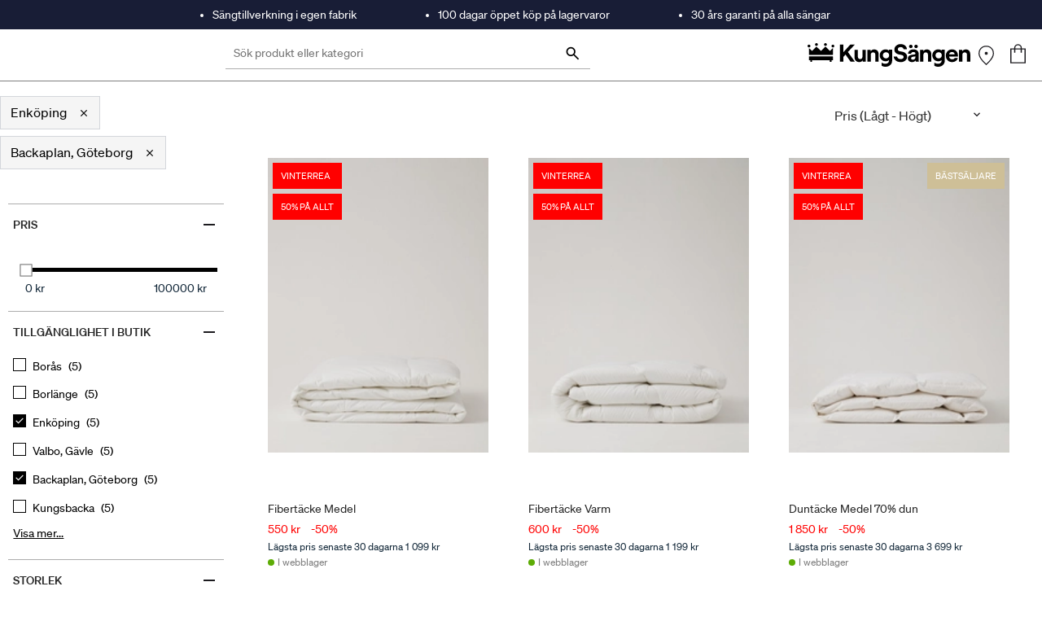

--- FILE ---
content_type: text/html; charset=utf-8
request_url: https://kungsangen.com/se/c/kuddar-tacken/kuddar/varma-tacken/455?query=:price-asc:allCategories:455:availableInStores:enkoping:availableInStores:goteborg-backaplan
body_size: 36940
content:
<!DOCTYPE html><html lang="sv" dir="ltr" data-beasties-container><head><link rel="preconnect" href="https://api.kungsangen.com"><link rel="preconnect" href="https://fonts.gstatic.com" crossorigin>
  <script type="text/javascript">
    var ScarabQueue = ScarabQueue || [];
    (function(id) {
      if (document.getElementById(id)) return;
      var js = document.createElement('script'); js.id = id;
      js.src = '//cdn.scarabresearch.com/js/115CF3E125ED887E/scarab-v2.js';
      var fs = document.getElementsByTagName('script')[0];
      fs.parentNode.insertBefore(js, fs);
    })('scarab-js-api');
  </script>
  <meta charset="utf-8">
  <title>Backaplan, Göteborg</title>
  <base href="/">
  <meta name="title" content="KungSängen">
  <meta name="viewport" content="width=device-width, initial-scale=1, maximum-scale=5">
  <meta name="apple-mobile-web-app-capable" content="yes">
  <meta name="robots" content="INDEX, FOLLOW">
  <link rel="icon" type="image/x-icon" href="favicon.ico">
  <link rel="apple-touch-icon" href="favicon.ico">
  <style>@font-face{font-family:'Material Symbols Outlined';font-style:normal;font-weight:400;src:url(https://fonts.gstatic.com/s/materialsymbolsoutlined/v303/kJF1BvYX7BgnkSrUwT8OhrdQw4oELdPIeeII9v6oDMzByHX9rA6RzaxHMPdY43zj-jCxv3fzvRNU22ZXGJpEpjC_1v-p_4MrImHCIJIZrDCvHOej.woff2) format('woff2');}.material-symbols-outlined{font-family:'Material Symbols Outlined';font-weight:normal;font-style:normal;font-size:24px;line-height:1;letter-spacing:normal;text-transform:none;display:inline-block;white-space:nowrap;word-wrap:normal;direction:ltr;-webkit-font-feature-settings:'liga';-webkit-font-smoothing:antialiased;}</style>
  <link rel="preload" href="/fonts/sohne/soehne-medium.woff2" as="font" type="font/woff2" crossorigin>
  <link rel="preload" href="/fonts/sohne/soehne-regular.woff2" as="font" type="font/woff2" crossorigin>
  <link rel="preload" href="/icons/other/KungSangen-Logo.svg" as="image">
  <style>
    .splash {
      /* border-bottom: 1px solid rgba(0, 0, 0, 0.5); */
      left: 0;
      position: absolute;
      right: 0;
      top: 0;
      width: 100vw;
      margin-top: 36px;
    }

    /* .splash-top {
      height: 36px;
      background-color: #181D36;
    } */

    .splash-logo {
      background-color: #fff;
      height: 66px;
      margin: auto;
      max-width: var(--cx-page-width-max);
      text-align: center;
    }

    .splash-logo img {
      height: 23px;
      left: -8px;
      margin-top: 20px;
      position: relative;
      top: 2px;
      width: 155px;
    }

    .body {
      background-color: white;
      position: relative;
      z-index: 1;
    }

    @media screen and (min-width: 992px) {
      .splash-logo {
        height: 118px;
        padding: 0 10px;
        text-align: initial;
      }

      .splash-logo img {
        height: 30px;
        left: 0;
        margin-top: 20px;
        width: 200px;
        position: relative;
        top: 0;
      }
    }
  </style>
<style>@font-face{font-family:Open Sans;font-style:normal;font-display:swap;font-weight:300;src:url("./media/open-sans-cyrillic-ext-300-normal-SOVTAEGP.woff2") format("woff2"),url("./media/open-sans-cyrillic-ext-300-normal-BWCHNCKG.woff") format("woff");unicode-range:U+0460-052F,U+1C80-1C8A,U+20B4,U+2DE0-2DFF,U+A640-A69F,U+FE2E-FE2F}@font-face{font-family:Open Sans;font-style:normal;font-display:swap;font-weight:300;src:url("./media/open-sans-cyrillic-300-normal-NXEWA4HB.woff2") format("woff2"),url("./media/open-sans-cyrillic-300-normal-UZNP3MNX.woff") format("woff");unicode-range:U+0301,U+0400-045F,U+0490-0491,U+04B0-04B1,U+2116}@font-face{font-family:Open Sans;font-style:normal;font-display:swap;font-weight:300;src:url("./media/open-sans-greek-ext-300-normal-XUQG2C3C.woff2") format("woff2"),url("./media/open-sans-greek-ext-300-normal-SKJ3WACT.woff") format("woff");unicode-range:U+1F00-1FFF}@font-face{font-family:Open Sans;font-style:normal;font-display:swap;font-weight:300;src:url("./media/open-sans-greek-300-normal-5ZRBXSRD.woff2") format("woff2"),url("./media/open-sans-greek-300-normal-L7BBMUHZ.woff") format("woff");unicode-range:U+0370-0377,U+037A-037F,U+0384-038A,U+038C,U+038E-03A1,U+03A3-03FF}@font-face{font-family:Open Sans;font-style:normal;font-display:swap;font-weight:300;src:url("./media/open-sans-hebrew-300-normal-6RUDF6PA.woff2") format("woff2"),url("./media/open-sans-hebrew-300-normal-5W7RGDGY.woff") format("woff");unicode-range:U+0307-0308,U+0590-05FF,U+200C-2010,U+20AA,U+25CC,U+FB1D-FB4F}@font-face{font-family:Open Sans;font-style:normal;font-display:swap;font-weight:300;src:url("./media/open-sans-math-300-normal-6NB2UUA4.woff2") format("woff2"),url("./media/open-sans-math-300-normal-GZ67CDKB.woff") format("woff");unicode-range:U+0302-0303,U+0305,U+0307-0308,U+0310,U+0312,U+0315,U+031A,U+0326-0327,U+032C,U+032F-0330,U+0332-0333,U+0338,U+033A,U+0346,U+034D,U+0391-03A1,U+03A3-03A9,U+03B1-03C9,U+03D1,U+03D5-03D6,U+03F0-03F1,U+03F4-03F5,U+2016-2017,U+2034-2038,U+203C,U+2040,U+2043,U+2047,U+2050,U+2057,U+205F,U+2070-2071,U+2074-208E,U+2090-209C,U+20D0-20DC,U+20E1,U+20E5-20EF,U+2100-2112,U+2114-2115,U+2117-2121,U+2123-214F,U+2190,U+2192,U+2194-21AE,U+21B0-21E5,U+21F1-21F2,U+21F4-2211,U+2213-2214,U+2216-22FF,U+2308-230B,U+2310,U+2319,U+231C-2321,U+2336-237A,U+237C,U+2395,U+239B-23B7,U+23D0,U+23DC-23E1,U+2474-2475,U+25AF,U+25B3,U+25B7,U+25BD,U+25C1,U+25CA,U+25CC,U+25FB,U+266D-266F,U+27C0-27FF,U+2900-2AFF,U+2B0E-2B11,U+2B30-2B4C,U+2BFE,U+3030,U+FF5B,U+FF5D,U+1D400-1D7FF,U+1EE00-1EEFF}@font-face{font-family:Open Sans;font-style:normal;font-display:swap;font-weight:300;src:url("./media/open-sans-symbols-300-normal-FPLU5Z3P.woff2") format("woff2"),url("./media/open-sans-symbols-300-normal-FXNLELMF.woff") format("woff");unicode-range:U+0001-000C,U+000E-001F,U+007F-009F,U+20DD-20E0,U+20E2-20E4,U+2150-218F,U+2190,U+2192,U+2194-2199,U+21AF,U+21E6-21F0,U+21F3,U+2218-2219,U+2299,U+22C4-22C6,U+2300-243F,U+2440-244A,U+2460-24FF,U+25A0-27BF,U+2800-28FF,U+2921-2922,U+2981,U+29BF,U+29EB,U+2B00-2BFF,U+4DC0-4DFF,U+FFF9-FFFB,U+10140-1018E,U+10190-1019C,U+101A0,U+101D0-101FD,U+102E0-102FB,U+10E60-10E7E,U+1D2C0-1D2D3,U+1D2E0-1D37F,U+1F000-1F0FF,U+1F100-1F1AD,U+1F1E6-1F1FF,U+1F30D-1F30F,U+1F315,U+1F31C,U+1F31E,U+1F320-1F32C,U+1F336,U+1F378,U+1F37D,U+1F382,U+1F393-1F39F,U+1F3A7-1F3A8,U+1F3AC-1F3AF,U+1F3C2,U+1F3C4-1F3C6,U+1F3CA-1F3CE,U+1F3D4-1F3E0,U+1F3ED,U+1F3F1-1F3F3,U+1F3F5-1F3F7,U+1F408,U+1F415,U+1F41F,U+1F426,U+1F43F,U+1F441-1F442,U+1F444,U+1F446-1F449,U+1F44C-1F44E,U+1F453,U+1F46A,U+1F47D,U+1F4A3,U+1F4B0,U+1F4B3,U+1F4B9,U+1F4BB,U+1F4BF,U+1F4C8-1F4CB,U+1F4D6,U+1F4DA,U+1F4DF,U+1F4E3-1F4E6,U+1F4EA-1F4ED,U+1F4F7,U+1F4F9-1F4FB,U+1F4FD-1F4FE,U+1F503,U+1F507-1F50B,U+1F50D,U+1F512-1F513,U+1F53E-1F54A,U+1F54F-1F5FA,U+1F610,U+1F650-1F67F,U+1F687,U+1F68D,U+1F691,U+1F694,U+1F698,U+1F6AD,U+1F6B2,U+1F6B9-1F6BA,U+1F6BC,U+1F6C6-1F6CF,U+1F6D3-1F6D7,U+1F6E0-1F6EA,U+1F6F0-1F6F3,U+1F6F7-1F6FC,U+1F700-1F7FF,U+1F800-1F80B,U+1F810-1F847,U+1F850-1F859,U+1F860-1F887,U+1F890-1F8AD,U+1F8B0-1F8BB,U+1F8C0-1F8C1,U+1F900-1F90B,U+1F93B,U+1F946,U+1F984,U+1F996,U+1F9E9,U+1FA00-1FA6F,U+1FA70-1FA7C,U+1FA80-1FA89,U+1FA8F-1FAC6,U+1FACE-1FADC,U+1FADF-1FAE9,U+1FAF0-1FAF8,U+1FB00-1FBFF}@font-face{font-family:Open Sans;font-style:normal;font-display:swap;font-weight:300;src:url("./media/open-sans-vietnamese-300-normal-CRUKF75X.woff2") format("woff2"),url("./media/open-sans-vietnamese-300-normal-EAOYVCZ2.woff") format("woff");unicode-range:U+0102-0103,U+0110-0111,U+0128-0129,U+0168-0169,U+01A0-01A1,U+01AF-01B0,U+0300-0301,U+0303-0304,U+0308-0309,U+0323,U+0329,U+1EA0-1EF9,U+20AB}@font-face{font-family:Open Sans;font-style:normal;font-display:swap;font-weight:300;src:url("./media/open-sans-latin-ext-300-normal-PZ3XLWN6.woff2") format("woff2"),url("./media/open-sans-latin-ext-300-normal-ADAMWCWI.woff") format("woff");unicode-range:U+0100-02BA,U+02BD-02C5,U+02C7-02CC,U+02CE-02D7,U+02DD-02FF,U+0304,U+0308,U+0329,U+1D00-1DBF,U+1E00-1E9F,U+1EF2-1EFF,U+2020,U+20A0-20AB,U+20AD-20C0,U+2113,U+2C60-2C7F,U+A720-A7FF}@font-face{font-family:Open Sans;font-style:normal;font-display:swap;font-weight:300;src:url("./media/open-sans-latin-300-normal-JPUQO2Y6.woff2") format("woff2"),url("./media/open-sans-latin-300-normal-IWY3HGGZ.woff") format("woff");unicode-range:U+0000-00FF,U+0131,U+0152-0153,U+02BB-02BC,U+02C6,U+02DA,U+02DC,U+0304,U+0308,U+0329,U+2000-206F,U+20AC,U+2122,U+2191,U+2193,U+2212,U+2215,U+FEFF,U+FFFD}@font-face{font-family:Open Sans;font-style:normal;font-display:swap;font-weight:400;src:url("./media/open-sans-cyrillic-ext-400-normal-QRNSCLVG.woff2") format("woff2"),url("./media/open-sans-cyrillic-ext-400-normal-AYPSPQTF.woff") format("woff");unicode-range:U+0460-052F,U+1C80-1C8A,U+20B4,U+2DE0-2DFF,U+A640-A69F,U+FE2E-FE2F}@font-face{font-family:Open Sans;font-style:normal;font-display:swap;font-weight:400;src:url("./media/open-sans-cyrillic-400-normal-UGJV4UP2.woff2") format("woff2"),url("./media/open-sans-cyrillic-400-normal-44UXQZ2N.woff") format("woff");unicode-range:U+0301,U+0400-045F,U+0490-0491,U+04B0-04B1,U+2116}@font-face{font-family:Open Sans;font-style:normal;font-display:swap;font-weight:400;src:url("./media/open-sans-greek-ext-400-normal-GO3PYW2T.woff2") format("woff2"),url("./media/open-sans-greek-ext-400-normal-RGI47S34.woff") format("woff");unicode-range:U+1F00-1FFF}@font-face{font-family:Open Sans;font-style:normal;font-display:swap;font-weight:400;src:url("./media/open-sans-greek-400-normal-6ZFSA3JL.woff2") format("woff2"),url("./media/open-sans-greek-400-normal-BZH5W4BL.woff") format("woff");unicode-range:U+0370-0377,U+037A-037F,U+0384-038A,U+038C,U+038E-03A1,U+03A3-03FF}@font-face{font-family:Open Sans;font-style:normal;font-display:swap;font-weight:400;src:url("./media/open-sans-hebrew-400-normal-35LYKA7O.woff2") format("woff2"),url("./media/open-sans-hebrew-400-normal-65XYQAAE.woff") format("woff");unicode-range:U+0307-0308,U+0590-05FF,U+200C-2010,U+20AA,U+25CC,U+FB1D-FB4F}@font-face{font-family:Open Sans;font-style:normal;font-display:swap;font-weight:400;src:url("./media/open-sans-math-400-normal-2PNO2ACO.woff2") format("woff2"),url("./media/open-sans-math-400-normal-ZAR5YVRL.woff") format("woff");unicode-range:U+0302-0303,U+0305,U+0307-0308,U+0310,U+0312,U+0315,U+031A,U+0326-0327,U+032C,U+032F-0330,U+0332-0333,U+0338,U+033A,U+0346,U+034D,U+0391-03A1,U+03A3-03A9,U+03B1-03C9,U+03D1,U+03D5-03D6,U+03F0-03F1,U+03F4-03F5,U+2016-2017,U+2034-2038,U+203C,U+2040,U+2043,U+2047,U+2050,U+2057,U+205F,U+2070-2071,U+2074-208E,U+2090-209C,U+20D0-20DC,U+20E1,U+20E5-20EF,U+2100-2112,U+2114-2115,U+2117-2121,U+2123-214F,U+2190,U+2192,U+2194-21AE,U+21B0-21E5,U+21F1-21F2,U+21F4-2211,U+2213-2214,U+2216-22FF,U+2308-230B,U+2310,U+2319,U+231C-2321,U+2336-237A,U+237C,U+2395,U+239B-23B7,U+23D0,U+23DC-23E1,U+2474-2475,U+25AF,U+25B3,U+25B7,U+25BD,U+25C1,U+25CA,U+25CC,U+25FB,U+266D-266F,U+27C0-27FF,U+2900-2AFF,U+2B0E-2B11,U+2B30-2B4C,U+2BFE,U+3030,U+FF5B,U+FF5D,U+1D400-1D7FF,U+1EE00-1EEFF}@font-face{font-family:Open Sans;font-style:normal;font-display:swap;font-weight:400;src:url("./media/open-sans-symbols-400-normal-DSFHTPJY.woff2") format("woff2"),url("./media/open-sans-symbols-400-normal-PECDUFVV.woff") format("woff");unicode-range:U+0001-000C,U+000E-001F,U+007F-009F,U+20DD-20E0,U+20E2-20E4,U+2150-218F,U+2190,U+2192,U+2194-2199,U+21AF,U+21E6-21F0,U+21F3,U+2218-2219,U+2299,U+22C4-22C6,U+2300-243F,U+2440-244A,U+2460-24FF,U+25A0-27BF,U+2800-28FF,U+2921-2922,U+2981,U+29BF,U+29EB,U+2B00-2BFF,U+4DC0-4DFF,U+FFF9-FFFB,U+10140-1018E,U+10190-1019C,U+101A0,U+101D0-101FD,U+102E0-102FB,U+10E60-10E7E,U+1D2C0-1D2D3,U+1D2E0-1D37F,U+1F000-1F0FF,U+1F100-1F1AD,U+1F1E6-1F1FF,U+1F30D-1F30F,U+1F315,U+1F31C,U+1F31E,U+1F320-1F32C,U+1F336,U+1F378,U+1F37D,U+1F382,U+1F393-1F39F,U+1F3A7-1F3A8,U+1F3AC-1F3AF,U+1F3C2,U+1F3C4-1F3C6,U+1F3CA-1F3CE,U+1F3D4-1F3E0,U+1F3ED,U+1F3F1-1F3F3,U+1F3F5-1F3F7,U+1F408,U+1F415,U+1F41F,U+1F426,U+1F43F,U+1F441-1F442,U+1F444,U+1F446-1F449,U+1F44C-1F44E,U+1F453,U+1F46A,U+1F47D,U+1F4A3,U+1F4B0,U+1F4B3,U+1F4B9,U+1F4BB,U+1F4BF,U+1F4C8-1F4CB,U+1F4D6,U+1F4DA,U+1F4DF,U+1F4E3-1F4E6,U+1F4EA-1F4ED,U+1F4F7,U+1F4F9-1F4FB,U+1F4FD-1F4FE,U+1F503,U+1F507-1F50B,U+1F50D,U+1F512-1F513,U+1F53E-1F54A,U+1F54F-1F5FA,U+1F610,U+1F650-1F67F,U+1F687,U+1F68D,U+1F691,U+1F694,U+1F698,U+1F6AD,U+1F6B2,U+1F6B9-1F6BA,U+1F6BC,U+1F6C6-1F6CF,U+1F6D3-1F6D7,U+1F6E0-1F6EA,U+1F6F0-1F6F3,U+1F6F7-1F6FC,U+1F700-1F7FF,U+1F800-1F80B,U+1F810-1F847,U+1F850-1F859,U+1F860-1F887,U+1F890-1F8AD,U+1F8B0-1F8BB,U+1F8C0-1F8C1,U+1F900-1F90B,U+1F93B,U+1F946,U+1F984,U+1F996,U+1F9E9,U+1FA00-1FA6F,U+1FA70-1FA7C,U+1FA80-1FA89,U+1FA8F-1FAC6,U+1FACE-1FADC,U+1FADF-1FAE9,U+1FAF0-1FAF8,U+1FB00-1FBFF}@font-face{font-family:Open Sans;font-style:normal;font-display:swap;font-weight:400;src:url("./media/open-sans-vietnamese-400-normal-QJYE62TC.woff2") format("woff2"),url("./media/open-sans-vietnamese-400-normal-WOGDCE7H.woff") format("woff");unicode-range:U+0102-0103,U+0110-0111,U+0128-0129,U+0168-0169,U+01A0-01A1,U+01AF-01B0,U+0300-0301,U+0303-0304,U+0308-0309,U+0323,U+0329,U+1EA0-1EF9,U+20AB}@font-face{font-family:Open Sans;font-style:normal;font-display:swap;font-weight:400;src:url("./media/open-sans-latin-ext-400-normal-Z4KTK2H2.woff2") format("woff2"),url("./media/open-sans-latin-ext-400-normal-QQ34NJE4.woff") format("woff");unicode-range:U+0100-02BA,U+02BD-02C5,U+02C7-02CC,U+02CE-02D7,U+02DD-02FF,U+0304,U+0308,U+0329,U+1D00-1DBF,U+1E00-1E9F,U+1EF2-1EFF,U+2020,U+20A0-20AB,U+20AD-20C0,U+2113,U+2C60-2C7F,U+A720-A7FF}@font-face{font-family:Open Sans;font-style:normal;font-display:swap;font-weight:400;src:url("./media/open-sans-latin-400-normal-WXNQF4GQ.woff2") format("woff2"),url("./media/open-sans-latin-400-normal-HCAVHEYW.woff") format("woff");unicode-range:U+0000-00FF,U+0131,U+0152-0153,U+02BB-02BC,U+02C6,U+02DA,U+02DC,U+0304,U+0308,U+0329,U+2000-206F,U+20AC,U+2122,U+2191,U+2193,U+2212,U+2215,U+FEFF,U+FFFD}@font-face{font-family:Open Sans;font-style:normal;font-display:swap;font-weight:600;src:url("./media/open-sans-cyrillic-ext-600-normal-V5BAUOVP.woff2") format("woff2"),url("./media/open-sans-cyrillic-ext-600-normal-FJURPS64.woff") format("woff");unicode-range:U+0460-052F,U+1C80-1C8A,U+20B4,U+2DE0-2DFF,U+A640-A69F,U+FE2E-FE2F}@font-face{font-family:Open Sans;font-style:normal;font-display:swap;font-weight:600;src:url("./media/open-sans-cyrillic-600-normal-U3Y4BW4P.woff2") format("woff2"),url("./media/open-sans-cyrillic-600-normal-WVL2KR5Q.woff") format("woff");unicode-range:U+0301,U+0400-045F,U+0490-0491,U+04B0-04B1,U+2116}@font-face{font-family:Open Sans;font-style:normal;font-display:swap;font-weight:600;src:url("./media/open-sans-greek-ext-600-normal-HNORYMYO.woff2") format("woff2"),url("./media/open-sans-greek-ext-600-normal-FQZVGYHP.woff") format("woff");unicode-range:U+1F00-1FFF}@font-face{font-family:Open Sans;font-style:normal;font-display:swap;font-weight:600;src:url("./media/open-sans-greek-600-normal-BHITNUQO.woff2") format("woff2"),url("./media/open-sans-greek-600-normal-RVAGN7LK.woff") format("woff");unicode-range:U+0370-0377,U+037A-037F,U+0384-038A,U+038C,U+038E-03A1,U+03A3-03FF}@font-face{font-family:Open Sans;font-style:normal;font-display:swap;font-weight:600;src:url("./media/open-sans-hebrew-600-normal-KE4UXK3O.woff2") format("woff2"),url("./media/open-sans-hebrew-600-normal-TRNKCGUA.woff") format("woff");unicode-range:U+0307-0308,U+0590-05FF,U+200C-2010,U+20AA,U+25CC,U+FB1D-FB4F}@font-face{font-family:Open Sans;font-style:normal;font-display:swap;font-weight:600;src:url("./media/open-sans-math-600-normal-KFNPJRVK.woff2") format("woff2"),url("./media/open-sans-math-600-normal-CXKHYH3D.woff") format("woff");unicode-range:U+0302-0303,U+0305,U+0307-0308,U+0310,U+0312,U+0315,U+031A,U+0326-0327,U+032C,U+032F-0330,U+0332-0333,U+0338,U+033A,U+0346,U+034D,U+0391-03A1,U+03A3-03A9,U+03B1-03C9,U+03D1,U+03D5-03D6,U+03F0-03F1,U+03F4-03F5,U+2016-2017,U+2034-2038,U+203C,U+2040,U+2043,U+2047,U+2050,U+2057,U+205F,U+2070-2071,U+2074-208E,U+2090-209C,U+20D0-20DC,U+20E1,U+20E5-20EF,U+2100-2112,U+2114-2115,U+2117-2121,U+2123-214F,U+2190,U+2192,U+2194-21AE,U+21B0-21E5,U+21F1-21F2,U+21F4-2211,U+2213-2214,U+2216-22FF,U+2308-230B,U+2310,U+2319,U+231C-2321,U+2336-237A,U+237C,U+2395,U+239B-23B7,U+23D0,U+23DC-23E1,U+2474-2475,U+25AF,U+25B3,U+25B7,U+25BD,U+25C1,U+25CA,U+25CC,U+25FB,U+266D-266F,U+27C0-27FF,U+2900-2AFF,U+2B0E-2B11,U+2B30-2B4C,U+2BFE,U+3030,U+FF5B,U+FF5D,U+1D400-1D7FF,U+1EE00-1EEFF}@font-face{font-family:Open Sans;font-style:normal;font-display:swap;font-weight:600;src:url("./media/open-sans-symbols-600-normal-2OKANJXT.woff2") format("woff2"),url("./media/open-sans-symbols-600-normal-BZVCZAKA.woff") format("woff");unicode-range:U+0001-000C,U+000E-001F,U+007F-009F,U+20DD-20E0,U+20E2-20E4,U+2150-218F,U+2190,U+2192,U+2194-2199,U+21AF,U+21E6-21F0,U+21F3,U+2218-2219,U+2299,U+22C4-22C6,U+2300-243F,U+2440-244A,U+2460-24FF,U+25A0-27BF,U+2800-28FF,U+2921-2922,U+2981,U+29BF,U+29EB,U+2B00-2BFF,U+4DC0-4DFF,U+FFF9-FFFB,U+10140-1018E,U+10190-1019C,U+101A0,U+101D0-101FD,U+102E0-102FB,U+10E60-10E7E,U+1D2C0-1D2D3,U+1D2E0-1D37F,U+1F000-1F0FF,U+1F100-1F1AD,U+1F1E6-1F1FF,U+1F30D-1F30F,U+1F315,U+1F31C,U+1F31E,U+1F320-1F32C,U+1F336,U+1F378,U+1F37D,U+1F382,U+1F393-1F39F,U+1F3A7-1F3A8,U+1F3AC-1F3AF,U+1F3C2,U+1F3C4-1F3C6,U+1F3CA-1F3CE,U+1F3D4-1F3E0,U+1F3ED,U+1F3F1-1F3F3,U+1F3F5-1F3F7,U+1F408,U+1F415,U+1F41F,U+1F426,U+1F43F,U+1F441-1F442,U+1F444,U+1F446-1F449,U+1F44C-1F44E,U+1F453,U+1F46A,U+1F47D,U+1F4A3,U+1F4B0,U+1F4B3,U+1F4B9,U+1F4BB,U+1F4BF,U+1F4C8-1F4CB,U+1F4D6,U+1F4DA,U+1F4DF,U+1F4E3-1F4E6,U+1F4EA-1F4ED,U+1F4F7,U+1F4F9-1F4FB,U+1F4FD-1F4FE,U+1F503,U+1F507-1F50B,U+1F50D,U+1F512-1F513,U+1F53E-1F54A,U+1F54F-1F5FA,U+1F610,U+1F650-1F67F,U+1F687,U+1F68D,U+1F691,U+1F694,U+1F698,U+1F6AD,U+1F6B2,U+1F6B9-1F6BA,U+1F6BC,U+1F6C6-1F6CF,U+1F6D3-1F6D7,U+1F6E0-1F6EA,U+1F6F0-1F6F3,U+1F6F7-1F6FC,U+1F700-1F7FF,U+1F800-1F80B,U+1F810-1F847,U+1F850-1F859,U+1F860-1F887,U+1F890-1F8AD,U+1F8B0-1F8BB,U+1F8C0-1F8C1,U+1F900-1F90B,U+1F93B,U+1F946,U+1F984,U+1F996,U+1F9E9,U+1FA00-1FA6F,U+1FA70-1FA7C,U+1FA80-1FA89,U+1FA8F-1FAC6,U+1FACE-1FADC,U+1FADF-1FAE9,U+1FAF0-1FAF8,U+1FB00-1FBFF}@font-face{font-family:Open Sans;font-style:normal;font-display:swap;font-weight:600;src:url("./media/open-sans-vietnamese-600-normal-575RHFNF.woff2") format("woff2"),url("./media/open-sans-vietnamese-600-normal-MLC2FGLR.woff") format("woff");unicode-range:U+0102-0103,U+0110-0111,U+0128-0129,U+0168-0169,U+01A0-01A1,U+01AF-01B0,U+0300-0301,U+0303-0304,U+0308-0309,U+0323,U+0329,U+1EA0-1EF9,U+20AB}@font-face{font-family:Open Sans;font-style:normal;font-display:swap;font-weight:600;src:url("./media/open-sans-latin-ext-600-normal-NNZ5DON3.woff2") format("woff2"),url("./media/open-sans-latin-ext-600-normal-4QX6XAEJ.woff") format("woff");unicode-range:U+0100-02BA,U+02BD-02C5,U+02C7-02CC,U+02CE-02D7,U+02DD-02FF,U+0304,U+0308,U+0329,U+1D00-1DBF,U+1E00-1E9F,U+1EF2-1EFF,U+2020,U+20A0-20AB,U+20AD-20C0,U+2113,U+2C60-2C7F,U+A720-A7FF}@font-face{font-family:Open Sans;font-style:normal;font-display:swap;font-weight:600;src:url("./media/open-sans-latin-600-normal-JBABOOUI.woff2") format("woff2"),url("./media/open-sans-latin-600-normal-YQJRCYJV.woff") format("woff");unicode-range:U+0000-00FF,U+0131,U+0152-0153,U+02BB-02BC,U+02C6,U+02DA,U+02DC,U+0304,U+0308,U+0329,U+2000-206F,U+20AC,U+2122,U+2191,U+2193,U+2212,U+2215,U+FEFF,U+FFFD}@font-face{font-family:Open Sans;font-style:normal;font-display:swap;font-weight:700;src:url("./media/open-sans-cyrillic-ext-700-normal-RPMWFPKM.woff2") format("woff2"),url("./media/open-sans-cyrillic-ext-700-normal-2G4DEDDO.woff") format("woff");unicode-range:U+0460-052F,U+1C80-1C8A,U+20B4,U+2DE0-2DFF,U+A640-A69F,U+FE2E-FE2F}@font-face{font-family:Open Sans;font-style:normal;font-display:swap;font-weight:700;src:url("./media/open-sans-cyrillic-700-normal-RGU4BMAY.woff2") format("woff2"),url("./media/open-sans-cyrillic-700-normal-O244UI6M.woff") format("woff");unicode-range:U+0301,U+0400-045F,U+0490-0491,U+04B0-04B1,U+2116}@font-face{font-family:Open Sans;font-style:normal;font-display:swap;font-weight:700;src:url("./media/open-sans-greek-ext-700-normal-RQCZEWGU.woff2") format("woff2"),url("./media/open-sans-greek-ext-700-normal-N7AJPKIJ.woff") format("woff");unicode-range:U+1F00-1FFF}@font-face{font-family:Open Sans;font-style:normal;font-display:swap;font-weight:700;src:url("./media/open-sans-greek-700-normal-XQKUI73W.woff2") format("woff2"),url("./media/open-sans-greek-700-normal-NLMAJO4V.woff") format("woff");unicode-range:U+0370-0377,U+037A-037F,U+0384-038A,U+038C,U+038E-03A1,U+03A3-03FF}@font-face{font-family:Open Sans;font-style:normal;font-display:swap;font-weight:700;src:url("./media/open-sans-hebrew-700-normal-A3EQ4T7Q.woff2") format("woff2"),url("./media/open-sans-hebrew-700-normal-DNEZKYXT.woff") format("woff");unicode-range:U+0307-0308,U+0590-05FF,U+200C-2010,U+20AA,U+25CC,U+FB1D-FB4F}@font-face{font-family:Open Sans;font-style:normal;font-display:swap;font-weight:700;src:url("./media/open-sans-math-700-normal-5T425GIQ.woff2") format("woff2"),url("./media/open-sans-math-700-normal-M6ZWEWNB.woff") format("woff");unicode-range:U+0302-0303,U+0305,U+0307-0308,U+0310,U+0312,U+0315,U+031A,U+0326-0327,U+032C,U+032F-0330,U+0332-0333,U+0338,U+033A,U+0346,U+034D,U+0391-03A1,U+03A3-03A9,U+03B1-03C9,U+03D1,U+03D5-03D6,U+03F0-03F1,U+03F4-03F5,U+2016-2017,U+2034-2038,U+203C,U+2040,U+2043,U+2047,U+2050,U+2057,U+205F,U+2070-2071,U+2074-208E,U+2090-209C,U+20D0-20DC,U+20E1,U+20E5-20EF,U+2100-2112,U+2114-2115,U+2117-2121,U+2123-214F,U+2190,U+2192,U+2194-21AE,U+21B0-21E5,U+21F1-21F2,U+21F4-2211,U+2213-2214,U+2216-22FF,U+2308-230B,U+2310,U+2319,U+231C-2321,U+2336-237A,U+237C,U+2395,U+239B-23B7,U+23D0,U+23DC-23E1,U+2474-2475,U+25AF,U+25B3,U+25B7,U+25BD,U+25C1,U+25CA,U+25CC,U+25FB,U+266D-266F,U+27C0-27FF,U+2900-2AFF,U+2B0E-2B11,U+2B30-2B4C,U+2BFE,U+3030,U+FF5B,U+FF5D,U+1D400-1D7FF,U+1EE00-1EEFF}@font-face{font-family:Open Sans;font-style:normal;font-display:swap;font-weight:700;src:url("./media/open-sans-symbols-700-normal-KT2XGLZK.woff2") format("woff2"),url("./media/open-sans-symbols-700-normal-ZM4RNTQ7.woff") format("woff");unicode-range:U+0001-000C,U+000E-001F,U+007F-009F,U+20DD-20E0,U+20E2-20E4,U+2150-218F,U+2190,U+2192,U+2194-2199,U+21AF,U+21E6-21F0,U+21F3,U+2218-2219,U+2299,U+22C4-22C6,U+2300-243F,U+2440-244A,U+2460-24FF,U+25A0-27BF,U+2800-28FF,U+2921-2922,U+2981,U+29BF,U+29EB,U+2B00-2BFF,U+4DC0-4DFF,U+FFF9-FFFB,U+10140-1018E,U+10190-1019C,U+101A0,U+101D0-101FD,U+102E0-102FB,U+10E60-10E7E,U+1D2C0-1D2D3,U+1D2E0-1D37F,U+1F000-1F0FF,U+1F100-1F1AD,U+1F1E6-1F1FF,U+1F30D-1F30F,U+1F315,U+1F31C,U+1F31E,U+1F320-1F32C,U+1F336,U+1F378,U+1F37D,U+1F382,U+1F393-1F39F,U+1F3A7-1F3A8,U+1F3AC-1F3AF,U+1F3C2,U+1F3C4-1F3C6,U+1F3CA-1F3CE,U+1F3D4-1F3E0,U+1F3ED,U+1F3F1-1F3F3,U+1F3F5-1F3F7,U+1F408,U+1F415,U+1F41F,U+1F426,U+1F43F,U+1F441-1F442,U+1F444,U+1F446-1F449,U+1F44C-1F44E,U+1F453,U+1F46A,U+1F47D,U+1F4A3,U+1F4B0,U+1F4B3,U+1F4B9,U+1F4BB,U+1F4BF,U+1F4C8-1F4CB,U+1F4D6,U+1F4DA,U+1F4DF,U+1F4E3-1F4E6,U+1F4EA-1F4ED,U+1F4F7,U+1F4F9-1F4FB,U+1F4FD-1F4FE,U+1F503,U+1F507-1F50B,U+1F50D,U+1F512-1F513,U+1F53E-1F54A,U+1F54F-1F5FA,U+1F610,U+1F650-1F67F,U+1F687,U+1F68D,U+1F691,U+1F694,U+1F698,U+1F6AD,U+1F6B2,U+1F6B9-1F6BA,U+1F6BC,U+1F6C6-1F6CF,U+1F6D3-1F6D7,U+1F6E0-1F6EA,U+1F6F0-1F6F3,U+1F6F7-1F6FC,U+1F700-1F7FF,U+1F800-1F80B,U+1F810-1F847,U+1F850-1F859,U+1F860-1F887,U+1F890-1F8AD,U+1F8B0-1F8BB,U+1F8C0-1F8C1,U+1F900-1F90B,U+1F93B,U+1F946,U+1F984,U+1F996,U+1F9E9,U+1FA00-1FA6F,U+1FA70-1FA7C,U+1FA80-1FA89,U+1FA8F-1FAC6,U+1FACE-1FADC,U+1FADF-1FAE9,U+1FAF0-1FAF8,U+1FB00-1FBFF}@font-face{font-family:Open Sans;font-style:normal;font-display:swap;font-weight:700;src:url("./media/open-sans-vietnamese-700-normal-PZ4FJMGV.woff2") format("woff2"),url("./media/open-sans-vietnamese-700-normal-VTW6AYJS.woff") format("woff");unicode-range:U+0102-0103,U+0110-0111,U+0128-0129,U+0168-0169,U+01A0-01A1,U+01AF-01B0,U+0300-0301,U+0303-0304,U+0308-0309,U+0323,U+0329,U+1EA0-1EF9,U+20AB}@font-face{font-family:Open Sans;font-style:normal;font-display:swap;font-weight:700;src:url("./media/open-sans-latin-ext-700-normal-DYCLZJWS.woff2") format("woff2"),url("./media/open-sans-latin-ext-700-normal-CH2DF47G.woff") format("woff");unicode-range:U+0100-02BA,U+02BD-02C5,U+02C7-02CC,U+02CE-02D7,U+02DD-02FF,U+0304,U+0308,U+0329,U+1D00-1DBF,U+1E00-1E9F,U+1EF2-1EFF,U+2020,U+20A0-20AB,U+20AD-20C0,U+2113,U+2C60-2C7F,U+A720-A7FF}@font-face{font-family:Open Sans;font-style:normal;font-display:swap;font-weight:700;src:url("./media/open-sans-latin-700-normal-APYX27B2.woff2") format("woff2"),url("./media/open-sans-latin-700-normal-TRM2WYMB.woff") format("woff");unicode-range:U+0000-00FF,U+0131,U+0152-0153,U+02BB-02BC,U+02C6,U+02DA,U+02DC,U+0304,U+0308,U+0329,U+2000-206F,U+20AC,U+2122,U+2191,U+2193,U+2212,U+2215,U+FEFF,U+FFFD}:root{--fa-style-family-brands: "Font Awesome 6 Brands";--fa-font-brands: normal 400 1em/1 "Font Awesome 6 Brands"}@font-face{font-family:"Font Awesome 6 Brands";font-style:normal;font-weight:400;font-display:block;src:url("./media/fa-brands-400-Q3XCMWHQ.woff2") format("woff2"),url("./media/fa-brands-400-R2XQZCET.ttf") format("truetype")}:root{--fa-style-family-classic: "Font Awesome 6 Free";--fa-font-regular: normal 400 1em/1 "Font Awesome 6 Free"}@font-face{font-family:"Font Awesome 6 Free";font-style:normal;font-weight:400;font-display:block;src:url("./media/fa-regular-400-QSNYFYRT.woff2") format("woff2"),url("./media/fa-regular-400-XUOPSR7E.ttf") format("truetype")}:root{--fa-style-family-classic: "Font Awesome 6 Free";--fa-font-solid: normal 900 1em/1 "Font Awesome 6 Free"}@font-face{font-family:"Font Awesome 6 Free";font-style:normal;font-weight:900;font-display:block;src:url("./media/fa-solid-900-5ZUYHGA7.woff2") format("woff2"),url("./media/fa-solid-900-PJNKLK6W.ttf") format("truetype")}.ng-select .ng-select-container{color:#333;background-color:#fff;border-radius:4px;border:1px solid #ccc;min-height:36px;align-items:center}.ng-select .ng-select-container:hover{box-shadow:0 1px #0000000f}.ng-select .ng-select-container .ng-value-container{align-items:center;padding-left:10px}.ng-select.ng-select-single .ng-select-container{height:36px}.ng-select.ng-select-single .ng-select-container .ng-value-container .ng-input{top:5px;left:0;padding-left:10px;padding-right:50px}.ng-select .ng-arrow-wrapper{width:25px;padding-right:5px}.ng-select .ng-arrow-wrapper:hover .ng-arrow{border-top-color:#666}.ng-select .ng-arrow-wrapper .ng-arrow{border-color:#999 rgba(0,0,0,0) rgba(0,0,0,0);border-style:solid;border-width:5px 5px 2.5px}*,*:before,*:after{box-sizing:border-box}html{font-family:sans-serif;line-height:1.15;-webkit-text-size-adjust:100%;-webkit-tap-highlight-color:rgba(0,0,0,0)}footer,header,main,nav,section{display:block}body{margin:0;font-family:Open Sans,-apple-system,BlinkMacSystemFont,Segoe UI,Roboto,Helvetica Neue,Arial,sans-serif,"Apple Color Emoji","Segoe UI Emoji",Segoe UI Symbol;font-size:1rem;font-weight:"normal";line-height:1.6;color:#14293a;text-align:left;background-color:#fff}[tabindex="-1"]:focus:not(:focus-visible){outline:0!important}h4{margin-top:0;margin-bottom:.5rem}p{margin-top:0;margin-bottom:1.5rem}ul{margin-top:0;margin-bottom:1rem}ul ul{margin-bottom:0}a{color:#1f7bc0;text-decoration:none;background-color:transparent}a:hover{color:#14517e;text-decoration:underline}a:not([href]):not([class]){color:inherit;text-decoration:none}a:not([href]):not([class]):hover{color:inherit;text-decoration:none}img{vertical-align:middle;border-style:none}label{display:inline-block;margin-bottom:.375rem}button{border-radius:0}button:focus:not(:focus-visible){outline:0}input,button{margin:0;font-family:inherit;font-size:inherit;line-height:inherit}button,input{overflow:visible}button{text-transform:none}[role=button]{cursor:pointer}button,[type=button]{-webkit-appearance:button}button:not(:disabled),[type=button]:not(:disabled){cursor:pointer}button::-moz-focus-inner,[type=button]::-moz-focus-inner{padding:0;border-style:none}h4{margin-bottom:.5rem;font-weight:500;line-height:1.2222222222}h4{font-size:1.125rem}.container{width:100%;padding-right:15px;padding-left:15px;margin-right:auto;margin-left:auto}@media (min-width: 576px){.container{max-width:540px}}@media (min-width: 768px){.container{max-width:720px}}@media (min-width: 992px){.container{max-width:960px}}@media (min-width: 1200px){.container{max-width:1140px}}.row{display:flex;flex-wrap:wrap;margin-right:-15px;margin-left:-15px}.col-lg-3,.col-md-12,.col-md-4,.col-auto,.col-7,.col-6{position:relative;width:100%;padding-right:15px;padding-left:15px}.col-auto{flex:0 0 auto;width:auto;max-width:100%}.col-6{flex:0 0 50%;max-width:50%}.col-7{flex:0 0 58.33333333%;max-width:58.33333333%}@media (min-width: 768px){.col-md-4{flex:0 0 33.33333333%;max-width:33.33333333%}.col-md-12{flex:0 0 100%;max-width:100%}}@media (min-width: 992px){.col-lg-3{flex:0 0 25%;max-width:25%}}.w-100{width:100%!important}.ml-auto{margin-left:auto!important}@media (min-width: 576px){.ml-sm-0{margin-left:0!important}}@media (min-width: 992px){.ml-lg-auto{margin-left:auto!important}}.text-center{text-align:center!important}.text-uppercase{text-transform:uppercase!important}.btn{display:inline-block;font-weight:"normal";color:#14293a;text-align:center;vertical-align:middle;-webkit-user-select:none;user-select:none;background-color:transparent;border:1px solid transparent;padding:14px .75rem;font-size:1rem;line-height:1.5;border-radius:.25rem;transition:color .15s ease-in-out,background-color .15s ease-in-out,border-color .15s ease-in-out,box-shadow .15s ease-in-out}@media (prefers-reduced-motion: reduce){.btn{transition:none}}.btn:hover{color:#14293a;text-decoration:none}.btn:focus{outline:0;box-shadow:0 0 0 .2rem #1f7bc040}.btn:disabled{opacity:.65}.btn:not(:disabled):not(.disabled){cursor:pointer}.btn-block{display:block;width:100%}:root{--cx-spatial-base: .5rem;--cx-spatial-sm: calc(var(--cx-spatial-base) / 2);--cx-spatial-md: calc(2 * var(--cx-spatial-base));--cx-spatial-lg: calc(4 * var(--cx-spatial-base));--cx-spatial-xl: calc(8 * var(--cx-spatial-base))}button:focus{outline:none}.btn{font-size:1.188rem;text-transform:var(--cx-text-transform);line-height:1;padding:12px 24px;min-height:48px;min-width:48px;border-radius:var(--cx-buttons-border-radius);font-size:var(--cx-font-size, 1.125rem);font-weight:var(--cx-font-weight-bold);line-height:var(--cx-line-height, 1.2222222222)}button:focus,.btn:focus{outline-style:solid;outline-color:var(--cx-color-visual-focus);outline-width:var(--cx-visual-focus-width, 2px);outline-offset:2px;transition:none;box-shadow:0 0 0 2px var(--cx-color-inverse)}@media (max-width: 991.98px){button:focus,.btn:focus{outline-offset:-2px}}label{display:block}.ng-select .ng-arrow-wrapper .ng-arrow,.ng-select.ng-select-single .ng-arrow-wrapper .ng-arrow{border-color:var(--cx-color-text) transparent transparent;border-style:solid;border-width:5px 5px 2.5px}.ng-select .ng-select-container,.ng-select.ng-select-single .ng-select-container{padding:.6875rem 0;line-height:1.6;height:unset;border:1px solid var(--cx-color-dark)}.ng-select .ng-select-container .ng-value-container,.ng-select.ng-select-single .ng-select-container .ng-value-container{padding-inline-start:10px}.ng-select .ng-arrow-wrapper{padding-inline-end:5px}.ng-select input{color:var(--cx-color-text)}@media (max-width: 991.98px){:focus:not(main) .ng-select-container{position:initial}}input:focus{outline-style:solid;outline-color:var(--cx-color-visual-focus);outline-width:var(--cx-visual-focus-width, 2px);outline-offset:2px;transition:none;box-shadow:0 0 0 2px var(--cx-color-inverse)}@media (max-width: 991.98px){input:focus{outline-offset:-2px}}a,a:hover{color:var(--cx-color-primary)}@media (max-width: 767.98px){a{min-height:48px;min-width:48px;display:block}}.cx-action-link{font-size:var(--cx-font-size, 1rem);font-weight:var(--cx-font-weight-semi);line-height:var(--cx-line-height, 1.2222222222);text-transform:var(--cx-button-text-transform);text-decoration:underline;cursor:pointer;display:inline-block;color:var(--cx-color-primary)}.cx-action-link:hover{color:var(--cx-color-primary-accent);text-decoration:none}.cx-page{padding-bottom:120px}.cx-page-section{padding-top:60px}.cx-notice{padding:32px 0;text-align:center;font-size:var(--cx-font-size, 1rem);font-weight:var(--cx-font-weight-normal);line-height:var(--cx-line-height, 1.6);color:var(--cx-color-text);background-color:var(--cx-color-inverse);margin-bottom:-1.5rem}:root{--cx-spinner-size: 40px}.cx-hamburger{padding:10px 15px;display:inline-block;cursor:pointer;transition-property:opacity,filter;transition-duration:.15s;transition-timing-function:linear;font:inherit;color:inherit;text-transform:none;background-color:transparent;border:0;margin:0;overflow:visible}.cx-hamburger:hover{opacity:.7}.hamburger-box{width:26px;height:17px;display:inline-block;position:relative}.hamburger-inner{display:block;top:50%;margin-top:-1.5px}.hamburger-inner,.hamburger-inner:before,.hamburger-inner:after{width:26px;height:3px;background-color:#fff;border-radius:0;position:absolute;transition-property:transform;transition-duration:.15s;transition-timing-function:ease}.hamburger-inner:before,.hamburger-inner:after{content:"";display:block}.hamburger-inner:before{top:-7px}.hamburger-inner:after{bottom:-7px}.cx-hamburger .hamburger-inner{transition-duration:75ms;transition-timing-function:cubic-bezier(.55,.055,.675,.19)}.cx-hamburger .hamburger-inner:before{transition:top 75ms .12s ease,opacity 75ms ease}.cx-hamburger .hamburger-inner:after{transition:bottom 75ms .12s ease,transform 75ms cubic-bezier(.55,.055,.675,.19)}:root{--cx-color-background: #f4f4f4;--cx-color-text: #14293a;--cx-color-inverse: #ffffff;--cx-color-transparent: transparent;--cx-color-primary: #1f7bc0;--cx-color-secondary: #6c7079;--cx-color-success: #38871f;--cx-color-info: #17a2b8;--cx-color-warning: #ffc107;--cx-color-danger: #db0002;--cx-color-light: #f1f1f1;--cx-color-dark: #6c7079;--cx-color-primary-accent: #055f9f;--cx-color-success-accent: #f0fbe4;--cx-color-danger-accent: #fff1f1;--cx-color-warning-accent: #fff5df;--cx-color-info-accent: #deeffe;--cx-color-medium: #d3d6db;--cx-color-background-dark: #212738;--cx-color-visual-focus: #6d9df7;--cx-color-background-focus: rgba(80, 176, 244, .1);--cx-color-border-focus: rgba(166, 204, 232, .6);--cx-page-width-max: 1140px;--cx-font-weight-light: 300;--cx-font-weight-normal: 400;--cx-font-weight-semi: 600;--cx-font-weight-bold: 700;--cx-text-transform: capitalize;--cx-direction: ltr;--cx-transition-duration: .5s;--cx-animation-duration: 1s;--cx-border-radius: 1em;--cx-buttons-border-radius: 2rem;--cx-buttons-border-width: 3px;--cx-border-style: solid}:root body{text-align:start}:root{--btf-delay: .3s;--btf-min-height: 100vh;--btf-margin-top: 100vh}cx-page-layout cx-page-slot{transition:margin-top 0s,min-height 0s;transition-delay:var(--btf-delay);min-height:initial;margin-top:initial}.cxFeat_disableCxPageSlotMarginAnimation cx-page-layout cx-page-slot{transition:none;transition-delay:0s}:root{--cx-color-ghost: #f1f1f1;--cx-color-ghost-animation: rgba(255, 255, 255, .2);--cx-ghost-radius: 5px;--cx-ghost-margin: 10px}cx-page-layout{display:block;width:100%}cx-page-layout cx-page-slot{display:flex;flex-wrap:wrap;justify-content:center;flex:1 1 var(--cx-flex-basis, 100%)}cx-page-layout cx-page-slot>*{flex:1 1 var(--cx-flex-basis, 100%)}cx-page-layout.footer{background-color:var(--cx-color-secondary);color:var(--cx-color, var(--cx-color-inverse))}cx-page-slot{display:block}cx-paragraph{display:block}cx-page-slot.cx-bottom-header-slot{display:flex}cx-page-layout.ProductGridPageTemplate{max-width:var(--cx-page-width-max);margin:auto;display:flex}@media (max-width: 991.98px){cx-page-layout.ProductGridPageTemplate{flex-direction:column}}cx-page-layout.ProductGridPageTemplate .ProductLeftRefinements{max-width:25%;padding-top:60px;padding-inline-end:15px;padding-bottom:15px;padding-inline-start:15px}@media (max-width: 991.98px){cx-page-layout.ProductGridPageTemplate .ProductLeftRefinements{width:100%;max-width:none}}@media (max-width: 575.98px){cx-page-layout.ProductGridPageTemplate .ProductLeftRefinements{padding-top:35px}}cx-page-layout.ProductGridPageTemplate .ProductGridSlot{max-width:75%}@media (max-width: 991.98px){cx-page-layout.ProductGridPageTemplate .ProductGridSlot{width:100%;max-width:none}}@media (max-width: 575.98px){cx-page-layout.ProductGridPageTemplate .ProductGridSlot .cx-page-section{padding-top:0}}cx-link a{padding:var(--cx-padding, 0);margin:var(--cx-margin, 0);color:currentColor;display:var(--cx-display);text-decoration:underline}@media (max-width: 767.98px){cx-link a{display:block}}kun-navigation-ui.flyout .wrapper{color:var(--cx-color-text)}@media (min-width: 992px){kun-navigation-ui.flyout .wrapper{z-index:20}kun-navigation-ui.flyout>nav>ul>li>.wrapper{padding:15px 20px;background:var(--cx-color-inverse);box-shadow:#00000026 0 3px 12px}}@media (max-width: 991.98px){kun-navigation-ui.flyout .back{display:initial}kun-navigation-ui.flyout .back button{border:none;background-color:transparent;text-transform:capitalize;justify-content:flex-start}kun-navigation-ui.flyout:not(.is-open) .back{display:none}}kun-navigation-ui nav:focus{color:var(--cx-g-color-primary)}kun-navigation-ui.flyout button,kun-navigation-ui.flyout cx-generic-link{display:flex;align-items:center;white-space:nowrap;color:currentColor}kun-navigation-ui.flyout button:hover,kun-navigation-ui.flyout cx-generic-link:hover{color:var(--cx-color-text)}kun-navigation-ui.flyout cx-generic-link a{display:block;width:100%}kun-navigation-ui.flyout button:hover{color:var(--cx-color-inverse);outline:1px solid var(--cx-color-inverse)}kun-navigation-ui.flyout cx-generic-link:hover{color:var(--cx-color-inverse)}@media (max-width: 991.98px){kun-navigation-ui.flyout>nav>ul>li>button:not(cx-generic-link+button),kun-navigation-ui.flyout>nav>ul>li>cx-generic-link{text-transform:uppercase;font-weight:600;width:100%}kun-navigation-ui.flyout>nav>ul>li:not(.is-open):not(.is-opened)>.wrapper{display:none}kun-navigation-ui.flyout button,kun-navigation-ui.flyout cx-generic-link{border-bottom:1px solid var(--cx-color-medium);display:flex;justify-content:space-between;cursor:pointer}kun-navigation-ui.flyout button,kun-navigation-ui.flyout cx-generic-link a{padding:1rem}kun-navigation-ui.flyout button:hover,kun-navigation-ui.flyout cx-generic-link a:hover{color:var(--cx-color-primary);outline:0}}@media (min-width: 992px){kun-navigation-ui.flyout>nav>ul>li{cursor:pointer}kun-navigation-ui.flyout>nav>ul>li>button{margin-top:2px;margin-bottom:2px;margin-inline-start:5px;padding-top:18px;padding-bottom:20px;padding-inline-end:8px;padding-inline-start:8px}kun-navigation-ui.flyout>nav>ul>li ul>li>button{padding-inline-start:0;padding-inline-end:0;font-size:var(--cx-font-size, 1rem);font-weight:var(--cx-font-weight-bold);line-height:var(--cx-line-height, 1.2222222222);cursor:default}kun-navigation-ui.flyout>nav>ul>li ul>li>button:hover{color:currentColor}}kun-navigation-ui.flyout .childs cx-generic-link:hover{color:var(--cx-color-text)}kun-navigation-ui a{color:currentColor}kun-navigation-ui.flyout a:hover{color:var(--cx-color-inverse);text-decoration:underline}cx-media{position:relative;display:block}cx-media img{max-width:100%;max-height:100%;transform:scale(1);opacity:1;transition:all .6s}cx-global-message{position:sticky;display:block;top:0;z-index:2}@media (min-width: 768px){body button.search{display:none}}@media (max-width: 767.98px){body div.search-icon{display:none}}@media (max-width: 767.98px){body:not(.searchbox-is-active) cx-searchbox label:not(.cxFeat_a11ySearchboxLabel) input{width:0;padding:0}}kun-facet button.heading{display:flex;align-items:center;justify-content:space-between;margin:.4rem 0;padding:.4rem;width:100%;border-bottom:1px solid var(--cx-color-medium);cursor:pointer;font-weight:var(--cx-font-weight-semi)}kun-facet button.heading:hover,kun-facet button.heading:focus{color:var(--cx-color-primary)}cx-pagination{display:flex;justify-content:flex-start;align-content:center;align-items:center}:root{--cx-popover-font-size: .875rem;--cx-popover-background: var(--cx-color-inverse);--cx-popover-min-width: 140px;--cx-popover-max-width: 280px;--cx-popover-border-width: 1px;--cx-popover-border-color: var(--cx-color-light);--cx-popover-border-radius: 5px;--cx-popover-arrow-width: 1rem;--cx-popover-arrow-height: .5rem;--cx-popover-arrow-color: var(--cx-popover-background);--cx-popover-z-index: 10;--cx-popover-box-shadow-color: rgba(0, 0, 0, .1)}:root{--cx-progress-button-radius: 24px;--cx-progress-button-border-width: 3px;--cx-progress-button-animation-time: 1s;--cx-progress-button-primary-color: var(--cx-color-primary);--cx-progress-button-secondary-color: var(--cx-color-inverse)}:root{--cx-spinner-radius: 120px;--cx-spinner-border-width: 15px;--cx-spinner-animation-time: 1s;--cx-spinner-primary-color: var(--cx-color-primary);--cx-spinner-secondary-color: var(--cx-color-light)}cx-storefront.stop-navigating:before,cx-storefront.stop-navigating:after{height:2px;width:100%;left:0;top:0;margin:0;content:"";position:fixed;z-index:2}cx-storefront.stop-navigating:before{background-color:var(--cx-color-light)}cx-storefront.stop-navigating:after{background-color:var(--cx-color-dark)}@keyframes loaded{0%{margin-inline-start:50%;margin-inline-end:100%}to{margin-inline-start:100%;margin-inline-end:0}}cx-storefront.stop-navigating:after{animation:loaded .5s}cx-storefront{display:flex;flex-direction:column;min-height:100vh}cx-storefront:focus{outline:none}cx-storefront>footer{margin-top:auto}header{background-color:var(--cx-color-light);color:var(--cx-color-inverse)}@media (min-width: 992px){header{background:linear-gradient(to top,var(--cx-color-background-dark) 67px,var(--cx-color-light) 0)}}header .header{max-width:var(--cx-page-width-max);margin:auto;display:flex;flex-wrap:wrap}@media (min-width: 992px){header .header{padding:0 10px}}header .header>*{align-self:center;display:block;flex:none}header:not(.is-expanded) cx-page-layout.navigation{display:none}header .SiteLinks{font-size:.75rem;color:var(--cx-color-medium);justify-content:flex-start;font-size:var(--cx-font-size, .875rem);font-weight:var(--cx-font-weight-bold);line-height:var(--cx-line-height, 1.2222222222)}header .SiteLinks>*{flex:none}header .SiteLinks{--cx-display: block}header .SiteLinks cx-link{display:block;padding-inline-end:10px}.cxFeat_headerLayoutForSmallerViewports header .SiteLinks cx-link{padding-inline-end:0}header .SiteLogo{width:90px}header .SearchBox{margin:14px auto}@media (max-width: 767.98px){header .SearchBox{margin-top:4px;margin-inline-end:0;margin-bottom:4px;margin-inline-start:auto}}header .NavigationBar{flex:100%;min-height:67px}@media (max-width: 991.98px){header .NavigationBar{background-color:var(--cx-color-background)}}header .cx-hamburger{display:block}@media (max-width: 575.98px){header .SearchBox{margin-inline-start:auto}}@media (max-width: 991.98px){header .SiteLinks,header .SiteLogin{background-color:var(--cx-color-light);color:var(--cx-color, var(--cx-color-text))}.cxFeat_headerLayoutForSmallerViewports header .SiteLinks{flex-direction:column}.cxFeat_headerLayoutForSmallerViewports header .SiteLinks a{padding:.25rem 1rem .5rem;line-height:48px}}@media (min-width: 992px){header .cx-hamburger{display:none}header .SiteLinks{flex:50%;display:flex;--cx-margin: .5rem 8px}header .SiteLinks{justify-content:flex-end;color:var(--cx-color-primary)}.cxFeat_headerLayoutForSmallerViewports header .SiteLinks{flex-wrap:nowrap}header .SiteLogin{padding:.5rem 1rem}}header .hamburger-inner,header .hamburger-inner:before,header .hamburger-inner:after{background-color:var(--cx-color-primary)}cx-skip-link{position:fixed;display:flex;justify-content:center;top:-100%;z-index:11;width:100%;height:100%;background-color:#0000;transition:top 0s .3s ease,background-color .3s ease}cx-skip-link>div{display:contents}cx-skip-link:focus-within{top:0;background-color:#00000080;transition:background-color .3s ease}cx-skip-link button{opacity:0;padding:16px 32px;border-radius:0 0 5px 5px;border:2px solid var(--cx-color-dark);border-top-width:0;position:absolute;font-weight:700}cx-skip-link button:focus{opacity:1;z-index:12;top:4px}:root{--cx-transition-duration: .3s;--cx-split-gutter: 40px;--cx-active-view: 1}@media (max-width: 991.98px){:root{--cx-max-views: 1;--cx-split-gutter: 0px}}@media (min-width: 992px){:root{--cx-max-views: 2}}:root{--cx-page-width-max: 1350px}body{font-family:S\f6hne}a{color:#000;cursor:pointer;font-size:.875rem}a:hover,a:active,a:focus{color:#000}cx-storefront.stop-navigating:after,cx-storefront.stop-navigating:before{display:none}cx-skip-link{width:0}@media (max-width: 991px){cx-page-slot>cx-paragraph{padding:0 10px}}.btn{border:none;border-radius:0;font-family:S\f6hne;font-size:.875rem;height:44px;line-height:44px;outline:none;padding:0;text-align:center;transition-duration:.1s;width:144px}.btn:focus{outline:none;box-shadow:none}.black-btn{background:#000;color:#fff}.black-btn:hover,.black-btn:focus,.black-btn:active{background:#000c;color:#fff}.alert-red{color:red}@font-face{font-family:S\f6hne;src:url(/fonts/sohne/soehne-regular.woff2) format("woff2");font-weight:400;font-style:normal;font-display:swap}@font-face{font-family:S\f6hne;src:url(/fonts/sohne/soehne-regular-italic.woff2) format("woff2");font-weight:400;font-style:italic;font-display:swap}@font-face{font-family:S\f6hne;src:url(/fonts/sohne/soehne-medium.woff2) format("woff2");font-weight:500;font-style:normal;font-display:swap}@font-face{font-family:S\f6hne;src:url(/fonts/sohne/soehne-medium.woff2) format("woff2");font-weight:600;font-style:normal;font-display:swap}.fs-14{font-size:.875rem}input{border:1px solid #ADADAD;border-radius:0;color:#7f7f7f;font-family:S\f6hne;font-size:.875rem;height:52px}input:focus{border:1px solid #ADADAD;color:#7f7f7f;outline-color:transparent}.m-10{margin:10px}.m-b-12{margin-bottom:12px}.flex{display:flex}cx-global-message{display:none}.loading-overlay-container{position:fixed;top:0;left:0;height:100%;width:100%;display:flex;justify-content:center;align-items:center;background:#ffffff80;z-index:2000}.loading-overlay-container.loading-overlay-hidden{display:none;opacity:0;pointer-events:none}.loading-overlay-container .crown-mask{width:153px;height:110px;position:relative;background:url(/icons/other/KungSangen-crown.svg) no-repeat center;background-size:contain}.loading-overlay-container .crown-mask .waves-container{display:none}@supports (-webkit-mask-image: url()) or (mask-image: url()){.loading-overlay-container .crown-mask{background:none;-webkit-mask-image:url(/icons/other/KungSangen-crown.svg);mask-image:url(/icons/other/KungSangen-crown.svg);-webkit-mask-repeat:no-repeat;mask-repeat:no-repeat;-webkit-mask-size:100% 100%;mask-size:100% 100%;overflow:hidden}.loading-overlay-container .crown-mask .waves-container{display:block;margin:0;width:100%;height:100%;position:relative;background-color:#000;animation:changeBackground 3s linear infinite}.loading-overlay-container .crown-mask .waves-container img{width:475px;height:163px;position:absolute;left:0;top:0;animation:moveWaves 3s linear infinite}}@keyframes moveWaves{0%{transform:translateY(40%)}16.67%{transform:translate(-2%,27%)}33.33%{transform:translate(-8%,17%)}50%{transform:translate(-12%,5%)}66%{transform:translate(-18%,-5%)}83%{transform:translate(-9%,15%)}to{transform:translateY(40%)}}@keyframes changeBackground{0%{background:#000c}50%{background:#000}to{background:#000c}}kun-product-discounted-price:has(.Checkout){height:100%}@media (max-width: 575px){kun-product-discounted-price .PLP{line-height:17px}}kun-product-discounted-price .PLP span{font-size:.875rem;margin-right:10px}@media (max-width: 575px){kun-product-discounted-price .PLP span{font-size:.75rem;margin-right:4px}}kun-product-ribbons .ribbon-block{color:#fff;display:flex;font-size:11px;padding:7.5px 10px;margin:6px}kun-product-ribbons .ribbon-block span{text-transform:uppercase}@media (max-width: 991px){kun-product-ribbons .ribbon-block{padding:3.5px 10px}}kun-product-ribbons .TOP_LEFT{position:absolute;top:0;left:0}kun-product-ribbons .TOP_RIGHT{position:absolute;top:0;right:0}kun-product-ribbons .CAMPAIGN{background-color:red}kun-product-ribbons .COTTON{background-color:#cebf97}kun-scroll-to-top{display:none;height:48px;width:100px;position:fixed;bottom:80px;inset-inline-end:60px;z-index:100}kun-scroll-to-top button{background-color:#f2f2f2;border:transparent;color:#000;font-size:.75rem;height:inherit;position:relative;width:inherit}kun-scroll-to-top button img{bottom:2px;left:3px;position:relative}@media (max-width: 767.98px){kun-scroll-to-top{inset-inline-end:15px}}.testfreaks-item.PLP{min-height:26px}kun-cart-info-holder{color:#212738}kun-cart-info-holder .cart-info-container-shadow{background:#000;height:100vh;left:0;opacity:0;position:fixed;top:0;transition:all .5s ease-in-out;visibility:hidden;width:100vw;z-index:99998}kun-cart-info-holder .cart-info-container{background:#fff;height:100dvh;overflow-y:scroll;padding:24px 16px;position:fixed;right:0;top:0;transform:translate(100%);transition:all .5s ease-in-out;width:400px;z-index:99999;visibility:hidden}@media (max-width: 991px){kun-cart-info-holder .cart-info-container{width:calc(100vw - 100px)}}@media (max-width: 575px){kun-cart-info-holder .cart-info-container{width:calc(100vw - 20px)}}kun-cart-info-holder .cart-info-container .close-cart-info{background:url(/icons/other/close.svg) no-repeat;cursor:pointer;height:13px;position:absolute;top:32px;right:24px;width:13px}kun-cart-info-holder .cart-info-container .cart-info-title-container{border-bottom:1px solid rgba(0,0,0,.25);font-size:1.125rem;line-height:27px;margin:0 -16px 30px;padding:0 16px 16px}kun-cart-summary .cart-summary-title{font-size:1.5rem}footer cx-page-layout.footer{background-color:#181d36}footer cx-page-layout.footer kun-footer-navigation{background-color:#181d36}footer cx-page-layout.footer kun-footer-navigation kun-navigation-ui{background-color:#181d36;display:block;height:auto}footer cx-page-layout.footer kun-footer-navigation kun-navigation-ui nav{margin:auto;max-width:1140px}footer cx-page-layout.footer kun-footer-navigation kun-navigation-ui nav>ul{display:flex;flex-direction:row-reverse;justify-content:space-between;margin:3vw 0}footer cx-page-layout.footer kun-footer-navigation kun-navigation-ui nav>ul>li{display:table;margin-left:0}footer cx-page-layout.footer kun-footer-navigation kun-navigation-ui nav>ul>li button{color:#fff!important;font-size:.875rem;font-weight:500}footer cx-page-layout.footer kun-footer-navigation kun-navigation-ui nav>ul>li button .material-symbols-outlined{display:none}footer cx-page-layout.footer kun-footer-navigation kun-navigation-ui nav>ul>li button:hover{color:#fff!important}footer cx-page-layout.footer kun-footer-navigation kun-navigation-ui nav>ul>li a{color:#fff!important;font-size:.875rem}footer cx-page-layout.footer kun-footer-navigation kun-navigation-ui nav>ul>li .wrapper{background-color:#181d36;border:none;box-shadow:none}footer cx-page-layout.footer kun-footer-navigation kun-navigation-ui nav>ul>li .wrapper .childs li{margin-bottom:10px;min-height:1px}@media (max-width: 1199.98px){footer cx-page-layout.footer kun-footer-navigation kun-navigation-ui.flyout button{padding:0}footer cx-page-layout.footer kun-footer-navigation kun-navigation-ui nav{padding-top:10px;width:100%}footer cx-page-layout.footer kun-footer-navigation kun-navigation-ui nav>ul{display:inline}footer cx-page-layout.footer kun-footer-navigation kun-navigation-ui nav>ul>li{margin:0;padding:10px 10px 10px 19px;width:100%}footer cx-page-layout.footer kun-footer-navigation kun-navigation-ui nav>ul>li button:after{content:"\e5cf";float:right;font-family:Material Symbols Outlined;font-size:1.25rem}footer cx-page-layout.footer kun-footer-navigation kun-navigation-ui nav>ul>li:last-child{margin-bottom:25px}footer cx-page-layout.footer kun-footer-navigation kun-navigation-ui nav>ul>li:hover>.wrapper{display:block;margin-top:17px}footer cx-page-layout.footer kun-footer-navigation kun-navigation-ui nav>ul>li:hover>.wrapper .childs li a{min-height:0;width:fit-content}footer cx-page-layout.footer kun-footer-navigation kun-navigation-ui nav .wrapper{display:none}}footer cx-page-layout.footer kun-footer-navigation kun-navigation-ui.flyout>nav>ul>li>button+.wrapper{display:block;margin-inline-start:0;padding:0;position:relative}footer cx-page-layout.footer cx-paragraph{display:flex;height:80px;justify-content:center;max-width:1350px}footer cx-page-layout.footer cx-paragraph .cx-notice{background-color:#181d36;border-top:.5px solid #FFF;color:#fff;font-size:.875rem;padding:25px 250px}@media (max-width: 767.98px){footer cx-page-layout.footer cx-paragraph .cx-notice{padding:25px}}kun-footer-links{display:flex;justify-content:space-between;margin:auto auto 35px;max-width:1140px}kun-footer-links .social-media{display:flex}@media (max-width: 1199.98px){kun-footer-links .social-media{justify-content:center;padding:25px 0 20px}kun-footer-links .social-media img{margin:0 20px!important}}@media (max-width: 767.98px){kun-footer-links .social-media{border-top:1px solid #FFF}kun-footer-links .social-media a{min-height:25px!important}}kun-footer-links .social-media img{margin:0 7.5px;height:25px;width:25px}kun-footer-links .payment-logos{width:100%;padding-bottom:20px;text-align:center}@media (max-width: 1199.98px){kun-footer-links .payment-logos{margin-top:20px}}kun-footer-links .payment-logos .ways-to-pay{font-size:.875rem;text-transform:uppercase;margin-right:20px}@media (max-width: 1199.98px){kun-footer-links .payment-logos .ways-to-pay{min-width:100%;display:inline-block;padding-bottom:15px;margin-right:0}}kun-footer-links .payment-logos img{height:16px;margin-right:20px}@media (max-width: 1199.98px){kun-footer-links .payment-logos{display:flex;justify-content:space-evenly;align-items:center}}@media (max-width: 1199.98px){kun-footer-links .payment-logos{display:inline-block;padding-left:15px}}@media (max-width: 1199.98px){kun-footer-links{display:block}}kun-footer-links .country-selector{display:flex}@media (max-width: 1199.98px){kun-footer-links .country-selector{padding-left:15px;justify-content:center}}kun-footer-links .country-selector>img{margin-right:25px;max-height:25px}kun-navigation-ui.flyout .back{display:none}@media (max-width: 991.98px){kun-navigation-ui.flyout .back{display:initial}kun-navigation-ui.flyout .back button{border:none;border-bottom:1px solid #000;background-color:transparent;color:#000!important;display:flex;justify-content:flex-start;font-weight:200;padding:1rem;text-transform:capitalize;width:100%}kun-navigation-ui.flyout .back button .material-symbols-outlined{padding-inline-end:10px}kun-navigation-ui.flyout:not(.is-open) .back{display:none}}kun-category-navigation button:not(cx-generic-link+button),kun-category-navigation kun-navigation-ui>nav>ul>li>cx-generic-link{font-weight:500;width:100%;color:#000;border-bottom:2px solid transparent}kun-category-navigation li{list-style:none}kun-category-navigation kun-navigation-ui>nav>ul{display:flex;flex-wrap:wrap;padding:0}kun-category-navigation kun-navigation-ui>nav>ul>li{list-style:none;display:flex}@media (min-width: 992px){kun-category-navigation kun-navigation-ui>nav>ul>li{padding-inline-end:20px}}@media (min-width: 992px){kun-category-navigation kun-navigation-ui>nav>ul>li>.wrapper{margin-top:49px;border-top:none!important}}header{position:sticky;position:-webkit-sticky;top:0;z-index:9999;background:#fff;border-bottom:1px solid rgba(0,0,0,.5)}header .NavigationBar{background-color:#fff;min-height:48px;height:48px;opacity:1;transition:.3s all linear!important;-webkit-transition:.3s all linear!important}@media (min-width: 992px){header .MiniCart a:hover,header .SiteLogin a:hover{text-decoration:none}header .MiniCart{align-items:center;display:flex}header .SiteLogin{padding:.5rem 10px}}@media (max-width: 991px){header{background-color:#fff;border-bottom:1px solid rgba(0,0,0,.1)}header .header{display:flex;align-content:center}header .SearchBox{margin:14px 0}header .SearchBox .search{color:#000;width:39px}header .MiniCart{width:110px}header .SiteLogo{margin:auto}header .SiteLinks{border-bottom:1px solid #1C1B1F;border-top:1px solid #1C1B1F;padding-top:24px;height:fit-content}header .SiteLinks,header .SiteLogin{background-color:#fff;display:block;font-weight:300}header .SiteLinks cx-link a{min-height:38px}}header .SiteLogo{width:200px}@media (max-width: 991px){header .SiteLogo{margin:auto;width:200px}}@media (max-width: 767px){header .SiteLogo{width:170px}header .SiteLogo a{align-items:center;display:flex}}@media (max-width: 575px){header .SiteLogo{width:150px}header .SiteLogo a{align-items:center;display:flex}}@media (max-width: 360px){header .SiteLogo{width:135px}}cx-hamburger-menu .cx-hamburger .hamburger-box{background:#fff}cx-hamburger-menu .cx-hamburger .hamburger-inner{background-color:#000;height:1.5px;margin-top:0}cx-hamburger-menu .cx-hamburger .hamburger-inner:before,cx-hamburger-menu .cx-hamburger .hamburger-inner:after{background-color:#000;height:1.5px}@media (min-width: 992px){kun-login{display:flex;justify-content:center}kun-login kun-store-finder-link{margin-right:20px;position:relative;text-align:center;top:3px}kun-login .my-account-icon-container{max-height:53px}}kun-login .my-account-icon-container{position:relative;top:2.5px}@media (max-width: 991px){kun-login .my-account-icon-container div{display:none}}kun-login .auth-btn-mobile{font-weight:400;text-transform:uppercase;width:-webkit-fill-available}kun-login .auth-btn-mobile a{color:#fff}kun-login .auth-btn-mobile a:hover,kun-login .auth-btn-mobile a:active,kun-login .auth-btn-mobile a:focus{color:#fff}.mini-cart-links{display:flex;justify-content:center}.mini-cart-links a{margin:0 10px}@media (max-width: 991px){.mini-cart-links a{align-items:center;display:flex;justify-content:center}}@media (max-width: 767px){.mini-cart-links a{margin:0}}@media (max-width: 991px){.mini-cart-links kun-store-finder-link{width:35px}.mini-cart-links .mini-cart-link,.mini-cart-links .store-finder-link{min-width:35px}}.mini-cart-links .mini-cart-link{position:relative}.mini-cart-links .mini-cart-link img{height:24px}kun-navigation-ui .wrapper{cursor:default}kun-navigation-ui.flyout .wrapper{color:#000}@media (max-width: 991.98px){kun-navigation-ui.flyout .wrapper{height:0;overflow:hidden}}kun-navigation-ui.flyout .wrapper .childs cx-generic-link:hover{color:#000;text-decoration:underline;cursor:pointer!important}@media (min-width: 992px){kun-navigation-ui.flyout .wrapper{z-index:20}kun-navigation-ui.flyout>nav>ul>li>.wrapper{padding:15px 70px 15px 20px;background:#fff}}kun-navigation-ui button{margin:0}kun-navigation-ui.flyout button,kun-navigation-ui.flyout cx-generic-link{display:flex;align-items:center;white-space:nowrap;color:#000}kun-navigation-ui.flyout button:focus,kun-navigation-ui.flyout cx-generic-link:focus{z-index:1;position:relative}kun-navigation-ui.flyout cx-generic-link a{display:block;padding:10px 0;width:100%}kun-navigation-ui.flyout cx-generic-link a:focus{z-index:1;position:relative}kun-navigation-ui.flyout button:hover{color:#000;outline:none}kun-navigation-ui.flyout cx-generic-link:hover{color:#000}@media (max-width: 991.98px){kun-navigation-ui.flyout>nav>ul>li>button:not(cx-generic-link+button),kun-navigation-ui.flyout>nav>ul>li>cx-generic-link>a{font-size:1rem;text-transform:none;font-weight:500;letter-spacing:.5px;width:100%}kun-navigation-ui.flyout>nav>ul>li:not(.is-open):not(.is-opened)>.wrapper{display:none}kun-navigation-ui.flyout button,kun-navigation-ui.flyout cx-generic-link{border-bottom:none;display:flex;justify-content:space-between;cursor:pointer}kun-navigation-ui.flyout button,kun-navigation-ui.flyout cx-generic-link a{padding:1rem}kun-navigation-ui.flyout button:hover,kun-navigation-ui.flyout cx-generic-link a:hover{color:currentColor;outline:0}}@media (min-width: 992px){kun-navigation-ui.flyout>nav>ul>li{cursor:pointer;height:48px;font-size:.875rem}kun-navigation-ui.flyout>nav>ul>li>button{padding-top:20px;padding-bottom:22px;padding-inline-start:0;padding-inline-end:0;margin-top:0;margin-bottom:0;margin-inline-start:0}kun-navigation-ui.flyout>nav>ul>li ul>li>button{padding-inline-start:0;padding-inline-end:0;font-size:var(--cx-font-size, 1rem);font-weight:var(--cx-font-weight-bold);line-height:var(--cx-line-height, 1.2222222222);cursor:default}}@media (min-width: 992px){kun-navigation-ui{height:48px}kun-navigation-ui nav li cx-generic-link>a{padding-top:20px;padding-bottom:22px;padding-inline-start:0}kun-navigation-ui nav ul.childs>li>cx-generic-link>a{padding:5px 0}}kun-navigation-ui .material-symbols-outlined{font-size:1.2rem!important;padding-top:3px}@media (min-width: 992px){kun-navigation-ui .material-symbols-outlined{padding-inline-start:10px;font-size:1rem!important;max-width:26px}}kun-navigation-ui.flyout .childs[depth="1"]{flex-direction:column}kun-navigation-ui.flyout .childs[depth="1"] cx-generic-link:hover{border-bottom:none}@media (min-width: 992px){kun-navigation-ui.flyout .childs .childs{padding:0}}kun-navigation-ui a{color:#000}kun-navigation-ui.flyout a{display:block;text-decoration:none;white-space:nowrap}kun-navigation-ui.flyout a:hover{color:currentColor;text-decoration:none}kun-navigation-ui{display:flex}kun-navigation-ui nav{outline:none}kun-navigation-ui nav ul{list-style:none;padding-inline-start:0;margin-bottom:0}kun-navigation-ui nav button{border:none;background-color:transparent}@media (max-width: 991.98px){kun-navigation-ui.flyout{color:#000}kun-navigation-ui.flyout nav{border-top:1px solid #D3D6DB;width:100%}kun-navigation-ui.flyout nav ul{flex-direction:column}kun-navigation-ui.flyout nav ul li>cx-generic-link+button{border-inline-start:none}}@media (min-width: 992px){kun-navigation-ui.flyout cx-generic-link:hover{border-bottom:2px solid #000}kun-navigation-ui.flyout ul.childs[depth="2"]>li:not(:only-child):not(:last-child){padding-inline-end:60px}kun-navigation-ui.flyout>nav>ul>li>button+.wrapper{position:absolute;margin-inline-start:-10px;border:1px solid #ccc;display:none}kun-navigation-ui.flyout>nav>ul>li:hover>.wrapper,kun-navigation-ui.flyout>nav>ul>li:hover button+.wrapper:hover{display:initial}kun-navigation-ui.flyout>nav>ul>li:focus-within:focus>button+.wrapper{display:initial}kun-navigation-ui.flyout .childs{display:flex}kun-navigation-ui.flyout .childs>li{margin-bottom:15px}kun-navigation-ui.flyout .childs>li>button{margin-bottom:15px;font-weight:500}kun-navigation-ui.flyout .wrapper .material-symbols-outlined{display:none}kun-navigation-ui.flyout>nav>ul>li>.wrapper{transition:opacity .4s}}.USPSlot{background:#181d36;height:36px;margin-left:calc(-50vw + 50%);margin-right:calc(-50vw + 50%);overflow:hidden;width:100vw;opacity:1;transition:.3s all linear;-webkit-transition:.3s all ease-in-out}.USPSlot .usp-links-container{display:flex;justify-content:center;padding-left:0}@media (max-width: 991px){.USPSlot .usp-links-container{align-items:center;flex-direction:column;overflow:hidden}}.USPSlot .usp-links-container .usp-link{font-size:.75rem;height:36px;line-height:36px}@media (max-width: 991px){.USPSlot .usp-links-container .usp-link{opacity:0;height:0}}@media (min-width: 992px){.USPSlot .usp-links-container .usp-link{margin:0 50px}}.USPSlot .usp-links-container .usp-link a{color:#fff;max-height:36px;min-height:36px;text-decoration:none}@media (max-width: 991px){.USPSlot .usp-links-container .usp-link a{justify-content:center;display:flex}}@media (max-width: 991px){.USPSlot .usp-link-fadein{height:36px!important;opacity:1!important;transition:opacity 1s ease-in-out!important;-webkit-transition:opacity 1s ease-in-out!important;width:auto}}@media (min-width: 992px){.SearchBox .searchbox{position:relative;display:-webkit-flex}.SearchBox .searchbox input{border:none;border-bottom:1px solid #ADADAD;padding:0 10px 5px;width:100%;color:#000}.SearchBox .searchbox .search-icon{cursor:pointer;color:#000;position:absolute;right:5px;top:0;height:25px;z-index:20}.SearchBox .searchbox .search-icon i{font-size:1.3rem}.SearchBox .close-button{display:none}}@media (max-width: 991px){header .SearchBox{margin:17px 0 14px}header .SearchBox .search,header .SearchBox .close-button{background:none;border:none;color:#000}header .SearchBox .search i,header .SearchBox .close-button i{font-size:1.7rem}header .SearchBox .close-button{display:none}}body{z-index:10;display:block}@media (min-width: 992px){body button.search{display:none}}@media (max-width: 991.98px){body button.search{display:block}}@media (max-width: 991px){body:not(.searchbox-is-active) kun-search-box input{width:0;padding:0}}@media (max-width: 991px){body{position:relative;z-index:0}}body .searchbox{display:inline;align-content:stretch;margin:0}@media (min-width: 992px){body .searchbox{width:35vw;min-width:300px;max-width:550px}}@media (max-width: 991px){body .searchbox div.search-icon{display:none}}body .searchbox input{background:none;border:none;outline:none;flex-basis:100%;height:35px;z-index:20;display:block}@media (max-width: 991px){body .searchbox input{position:absolute;left:2vw;margin-top:52px;width:96vw;background-color:#fff;padding:0 16px;height:44px;color:#000;border-bottom:1px solid #ADADAD}body .searchbox input::placeholder{text-align:center}}@media (max-width: 767px){body .searchbox input{width:96.5vw}}@media (max-width: 360px){body .searchbox input{width:97vw}}body .searchbox div.search-icon{flex-basis:48px;text-align:center;background:none;border:none;padding:6px}kun-product-stock-info .product-stock{align-items:center}kun-product-stock-info .product-stock .green-circle{border-radius:50%;height:8px;width:8px;margin-right:8px}kun-product-stock-info .product-stock .green-circle{background:#5dac06}kun-active-facets{display:flex;flex-wrap:wrap;padding:8px 0}kun-active-facets:empty{display:none}kun-active-facets a{display:flex;align-items:center;transition:all .3s;min-width:0;color:#000;font-size:1rem;background:#f5f5f5;border:.5px solid #D3D6DB;padding:7px 12px;font-weight:300;border-radius:0;margin-top:0;margin-inline-end:10px;margin-bottom:8px;margin-inline-start:0}kun-active-facets a:hover{background:#d3d6db;text-decoration:none}kun-active-facets a>span{margin-inline-start:0;white-space:nowrap;overflow:hidden;text-overflow:ellipsis}kun-active-facets a .material-symbols-outlined{font-size:.875rem;margin-left:14px}kun-facet button.heading{color:#272727;font-size:.875rem;font-weight:500;text-transform:uppercase;border-bottom:none}kun-facet button.heading:hover,kun-facet button.heading:focus{color:#272727}kun-facet button.heading .material-symbols-outlined{color:#1c1b1f}kun-facet{display:block;border-bottom:.5px solid #ADADAD}kun-facet .facet-values{padding-bottom:16px}@media (max-width: 991.98px){kun-facet:nth-of-type(-n).collapsed button:not(.heading){display:none}kun-facet:nth-of-type(-n):not(.collapsed) .expand-icon{display:none}kun-facet:nth-of-type(n+1):not(.expanded) .collapse-icon,kun-facet:nth-of-type(n+1):not(.expanded) a,kun-facet:nth-of-type(n+1):not(.expanded) button:not(.heading),kun-facet:nth-of-type(n+1):not(.expanded) mat-slider{display:none}}@media (min-width: 992px){kun-facet:nth-of-type(-n+3).collapsed button:not(.heading){display:none}kun-facet:nth-of-type(-n+3):not(.collapsed) .expand-icon{display:none}kun-facet:nth-of-type(n+4):not(.expanded) .collapse-icon,kun-facet:nth-of-type(n+4):not(.expanded) a,kun-facet:nth-of-type(n+4):not(.expanded) button:not(.heading),kun-facet:nth-of-type(n+4):not(.expanded) mat-slider{display:none}}kun-facet a,kun-facet button,kun-facet mat-slider{display:flex;align-items:baseline;padding:.4rem;cursor:pointer}kun-facet a.value:hover{text-decoration:none;color:#000}@media (max-width: 991.98px){kun-facet a.value>span{display:flex;width:calc(100% - 1.8rem)}}kun-facet a.value .count{margin-inline-start:5px}kun-facet a.value .count:before{content:"("}kun-facet a.value .count:after{content:")"}kun-facet .mat-mdc-slider{display:flex;width:100%}@media (max-width: 767px){kun-facet .mat-mdc-slider{padding:0;width:65%}}kun-facet .mat-mdc-slider .mdc-slider__track .mdc-slider__track--inactive{background-color:#d3d6db80;height:5px;opacity:1}kun-facet .mat-mdc-slider .mdc-slider__track .mdc-slider__track--active{height:5px;top:0}kun-facet .mat-mdc-slider .mdc-slider__track .mdc-slider__track--active .mdc-slider__track--active_fill{border-color:#000;border-width:5px}kun-facet .mat-mdc-slider .mdc-slider__thumb{height:43px;left:-14px;top:4px;width:43px}kun-facet .mat-mdc-slider .mdc-slider__thumb:hover .mdc-slider__thumb-knob{background-color:#000!important;border-color:#00000080;border-width:1px}kun-facet .mat-mdc-slider .mdc-slider__thumb-knob{background-color:#fff;border-radius:0;border-color:#00000080!important;border-width:1px!important;box-shadow:none;box-sizing:border-box!important;height:15px;width:15px}kun-facet .mat-mdc-slider .range-container{align-items:flex-end;display:inline-flex;justify-content:space-between;margin-top:30px;width:100%}kun-facet button{background:none;border:none;display:inline-flex}kun-facet button:hover{color:#000}kun-facet.multi-select a.value:hover:not(.selected):before{border-color:#000}kun-facet.multi-select a.value:before{content:"\e876";font-family:Material Symbols Outlined;color:transparent;font-size:.875rem;font-weight:400;width:1rem;height:1rem;border-radius:0;border:solid 1px #000;display:flex;justify-content:center;align-items:center;margin-inline-end:.5rem}kun-facet.multi-select a.value.selected:before{background-color:#000;border:none;color:#fff}kun-facet .more .cx-action-link{color:#000;font-size:.875rem;font-weight:400}kun-facet-list .inner{padding-top:0;padding-inline-end:10px;padding-bottom:10px;padding-inline-start:10px}@media (max-width: 991.98px){kun-facet-list .inner{max-height:100vh;overflow:scroll}}kun-facet-list .inner h4{align-self:end;font-size:1rem;font-weight:400;position:sticky;top:0;padding:.4rem;padding-top:10px;margin-bottom:0}kun-facet-list .inner .view-result-btn{background-color:#000;border:none;color:#fff;font-size:.875rem;font-weight:300;padding:8px 12px}@media (min-width: 992px){kun-facet-list .inner h4{display:none}}kun-facet-list .inner .list-header{border-bottom:.5px solid #ADADAD;display:flex;justify-content:space-between;padding:.625rem .4rem 1rem}@media (min-width: 992px){kun-facet-list .inner .list-header{display:block}}cx-page-layout.ProductGridPageTemplate .ProductLeftRefinements{width:300px!important;padding-top:10px}@media (min-width: 992px){cx-page-layout.ProductGridPageTemplate .ProductLeftRefinements{padding-inline-start:0}}cx-page-layout.ProductGridPageTemplate .ProductLeftRefinements kun-filter .dialog-trigger{align-items:center;display:flex;font-weight:300;font-size:.875rem;text-transform:uppercase}cx-page-layout.ProductGridPageTemplate .ProductLeftRefinements kun-filter .dialog-trigger .material-symbols-outlined{color:#1c1b1f;font-size:.875rem;margin-right:10px}cx-page-layout.ProductGridPageTemplate .ProductLeftRefinements kun-filter .dialog-trigger:hover,cx-page-layout.ProductGridPageTemplate .ProductLeftRefinements kun-filter .dialog-trigger:focus,cx-page-layout.ProductGridPageTemplate .ProductLeftRefinements kun-filter .dialog-trigger:active{color:#000;background:transparent;border:none;box-shadow:none}@media (min-width: 992px){cx-page-layout.ProductGridPageTemplate .ProductLeftRefinements kun-filter .dialog-trigger,cx-page-layout.ProductGridPageTemplate .ProductLeftRefinements kun-filter .view-result-btn{display:none}}@media (max-width: 991px){cx-page-layout.ProductGridPageTemplate .ProductLeftRefinements kun-filter .desktop-facet-list{display:none}}kun-product-grid-item{display:flex;flex-direction:column;padding-left:23.75px!important;margin-bottom:24px;content-visibility:auto}kun-product-grid-item .product-grid-item-wrapper{border:1px solid transparent;padding:4px 4px 12px;pointer-events:none}kun-product-grid-item .product-grid-item-wrapper:hover{border:1px solid rgba(0,0,0,.075)}@media (max-width: 575px){kun-product-grid-item{padding-left:8.75px!important;padding-right:8.75px!important}}kun-product-grid-item .cx-product-image-container{display:block;text-align:center;position:relative}kun-product-grid-item .cx-product-series-container{min-height:19px}kun-product-grid-item .cx-product-image{margin:0;position:relative;pointer-events:all;overflow:hidden}kun-product-grid-item .cx-product-image img{max-width:100%;transition:all .3s;display:block;object-fit:contain;width:100%;aspect-ratio:3/4;height:auto;transform:scale(1)}kun-product-grid-item .cx-product-image:hover img{transform:scale(1.1)}kun-product-grid-item .last-lowest-price-text{display:block;font-size:.75rem}kun-product-grid-item .cx-product-series{font-size:.75rem}@media (max-width: 991.98px){kun-product-grid-item .cx-product-image:hover img{transform:scale(1)}}kun-product-grid-item kun-test-freaks{display:block;height:25px;margin-top:12px}kun-product-list .cx-page-section{padding-top:0}kun-product-list .cx-page-section .cx-sorting{display:flex;flex-wrap:wrap;margin:8px 0}@media (max-width: 991px){kun-product-list .cx-page-section .cx-sorting{margin:0}}kun-product-list .cx-page-section .cx-sorting.bottom{margin:0 auto;width:100%}kun-product-list .cx-page-section .cx-sorting.bottom .row{margin:auto}kun-product-list .cx-page-section .cx-sorting .ng-select{float:right}@media (max-width: 767px){kun-product-list .cx-page-section .cx-sorting .ng-select{float:unset}}kun-product-list .cx-page-section .cx-sorting .ng-select .ng-select-container{border:none;cursor:pointer;max-width:200px;min-width:200px}kun-product-list .cx-page-section .cx-sorting .ng-select .ng-select-container:hover{box-shadow:none}kun-product-list .cx-page-section .cx-sorting .ng-select .ng-select-container span.ng-arrow-wrapper .ng-arrow{display:none}kun-product-list .cx-page-section .cx-sorting .ng-select .ng-select-container span.ng-arrow-wrapper:before{content:"\e5cf";color:#1c1b1f;display:inline-block;font-family:Material Symbols Outlined;font-size:inherit;text-rendering:auto}kun-product-list .cx-product-container{margin:8px 0;display:flex;flex-wrap:wrap;width:100%}kun-product-list .cx-product-container .cx-product-name{color:#272727;min-height:0;pointer-events:fill}kun-product-list .cx-product-container .cx-product-series{font-size:.75rem;color:#7f7f7f}kun-product-list kun-product-stock-info .product-stock-container{font-size:.75rem!important;color:#7f7f7f}kun-product-list kun-product-stock-info .product-stock-container .product-stock .green-circle{margin-right:4px}cx-page-layout.ProductGridPageTemplate{display:grid}cx-page-layout.ProductGridPageTemplate .TopContentSlot{grid-row:1;grid-column:1/8;padding:0 8px;max-width:1350px}cx-page-layout.ProductGridPageTemplate .ProductLeftRefinements,cx-page-layout.ProductGridPageTemplate .ProductGridSlot{grid-row:2;max-width:none}cx-page-layout.ProductGridPageTemplate .ProductLeftRefinements{grid-column:1/4}cx-page-layout.ProductGridPageTemplate .ProductGridSlot{grid-column:4/8;margin-top:10px;width:1050px}cx-page-layout.ProductGridPageTemplate .BottomContentSlot{grid-row:3;grid-column:1/8;padding:0 8px;max-width:1350px}@media (max-width: 1350px){cx-page-layout.ProductGridPageTemplate .TopContentSlot,cx-page-layout.ProductGridPageTemplate .BottomContentSlot{width:auto}cx-page-layout.ProductGridPageTemplate .ProductGridSlot{width:98%}}@media (max-width: 1199px){cx-page-layout.ProductGridPageTemplate .TopContentSlot,cx-page-layout.ProductGridPageTemplate .BottomContentSlot{width:auto}cx-page-layout.ProductGridPageTemplate .ProductGridSlot{width:98%}}@media (max-width: 991px){cx-page-layout.ProductGridPageTemplate .TopContentSlot,cx-page-layout.ProductGridPageTemplate .BottomContentSlot{width:auto}cx-page-layout.ProductGridPageTemplate .ProductLeftRefinements{grid-column:1/3;max-width:230px!important;padding-top:0;padding-bottom:0}cx-page-layout.ProductGridPageTemplate .ProductGridSlot{grid-column:2/8;width:auto;margin-top:5px}}@media (max-width: 767px){cx-page-layout.ProductGridPageTemplate .TopContentSlot,cx-page-layout.ProductGridPageTemplate .BottomContentSlot{width:100%}cx-page-layout.ProductGridPageTemplate .ProductLeftRefinements{grid-column:1;width:auto!important}cx-page-layout.ProductGridPageTemplate .ProductGridSlot{grid-row:3;grid-column:8/1;width:100%}cx-page-layout.ProductGridPageTemplate .BottomContentSlot{grid-row:4}}@media (max-width: 575px){cx-page-layout.ProductGridPageTemplate .ProductGridSlot{width:auto}}kun-product-view .btn{margin-right:10px;width:fit-content}kun-product-view .btn .material-symbols-outlined{border:.5px solid #000;color:#1c1b1f;font-size:1rem;padding:13px 12px}@media (min-width: 768px){kun-product-view{display:none}}kun-banner cx-generic-link{position:relative}
</style><link rel="stylesheet" href="styles-XK7Y2XCY.css" media="print" onload="this.media='all'"><noscript><link rel="stylesheet" href="styles-XK7Y2XCY.css"></noscript><link rel="canonical" href="https://kungsangen.com/se/c/kuddar-tacken/kuddar/varma-tacken/455"><style ng-app-id="ng">.mdc-slider__track{position:absolute;top:50%;transform:translateY(-50%);width:100%;pointer-events:none;height:var(--mdc-slider-inactive-track-height, 4px)}.mdc-slider__track--active,.mdc-slider__track--inactive{display:flex;height:100%;position:absolute;width:100%}.mdc-slider__track--active{overflow:hidden;border-radius:var(--mdc-slider-active-track-shape, var(--mat-sys-corner-full));height:var(--mdc-slider-active-track-height, 4px);top:calc((var(--mdc-slider-inactive-track-height, 4px) - var(--mdc-slider-active-track-height, 4px))/2)}.mdc-slider__track--active_fill{border-top-style:solid;box-sizing:border-box;height:100%;width:100%;position:relative;transform-origin:left;transition:transform 80ms ease;border-color:var(--mdc-slider-active-track-color, var(--mat-sys-primary));border-top-width:var(--mdc-slider-active-track-height, 4px)}.mdc-slider--disabled .mdc-slider__track--active_fill{border-color:var(--mdc-slider-disabled-active-track-color, var(--mat-sys-on-surface))}[dir=rtl] .mdc-slider__track--active_fill{-webkit-transform-origin:right;transform-origin:right}.mdc-slider__track--inactive{left:0;top:0;opacity:.24;background-color:var(--mdc-slider-inactive-track-color, var(--mat-sys-surface-variant));height:var(--mdc-slider-inactive-track-height, 4px);border-radius:var(--mdc-slider-inactive-track-shape, var(--mat-sys-corner-full))}.mdc-slider--disabled .mdc-slider__track--inactive{background-color:var(--mdc-slider-disabled-inactive-track-color, var(--mat-sys-on-surface));opacity:.24}.mdc-slider__track--inactive::before{position:absolute;box-sizing:border-box;width:100%;height:100%;top:0;left:0;border:1px solid rgba(0,0,0,0);border-radius:inherit;content:"";pointer-events:none}@media(forced-colors: active){.mdc-slider__track--inactive::before{border-color:CanvasText}}.mdc-slider__value-indicator-container{bottom:44px;left:50%;pointer-events:none;position:absolute;transform:translateX(-50%);transform:var(--mat-slider-value-indicator-container-transform, translateX(-50%) rotate(-45deg))}.mdc-slider__thumb--with-indicator .mdc-slider__value-indicator-container{pointer-events:auto}.mdc-slider__value-indicator{display:flex;align-items:center;border-radius:4px;height:32px;padding:0 12px;transform:scale(0);transform-origin:bottom;opacity:1;transition:transform 100ms cubic-bezier(0.4, 0, 1, 1);word-break:normal;background-color:var(--mdc-slider-label-container-color, var(--mat-sys-primary));color:var(--mdc-slider-label-label-text-color, var(--mat-sys-on-primary));width:var(--mat-slider-value-indicator-width, 28px);height:var(--mat-slider-value-indicator-height, 28px);padding:var(--mat-slider-value-indicator-padding, 0);opacity:var(--mat-slider-value-indicator-opacity, 1);border-radius:var(--mat-slider-value-indicator-border-radius, 50% 50% 50% 0)}.mdc-slider__thumb--with-indicator .mdc-slider__value-indicator{transition:transform 100ms cubic-bezier(0, 0, 0.2, 1);transform:scale(1)}.mdc-slider__value-indicator::before{border-left:6px solid rgba(0,0,0,0);border-right:6px solid rgba(0,0,0,0);border-top:6px solid;bottom:-5px;content:"";height:0;left:50%;position:absolute;transform:translateX(-50%);width:0;display:var(--mat-slider-value-indicator-caret-display, none);border-top-color:var(--mdc-slider-label-container-color, var(--mat-sys-primary))}.mdc-slider__value-indicator::after{position:absolute;box-sizing:border-box;width:100%;height:100%;top:0;left:0;border:1px solid rgba(0,0,0,0);border-radius:inherit;content:"";pointer-events:none}@media(forced-colors: active){.mdc-slider__value-indicator::after{border-color:CanvasText}}.mdc-slider__value-indicator-text{text-align:center;width:var(--mat-slider-value-indicator-width, 28px);transform:var(--mat-slider-value-indicator-text-transform, rotate(45deg));font-family:var(--mdc-slider-label-label-text-font, var(--mat-sys-label-medium-font));font-size:var(--mdc-slider-label-label-text-size, var(--mat-sys-label-medium-size));font-weight:var(--mdc-slider-label-label-text-weight, var(--mat-sys-label-medium-weight));line-height:var(--mdc-slider-label-label-text-line-height, var(--mat-sys-label-medium-line-height));letter-spacing:var(--mdc-slider-label-label-text-tracking, var(--mat-sys-label-medium-tracking))}.mdc-slider__thumb{-webkit-user-select:none;user-select:none;display:flex;left:-24px;outline:none;position:absolute;height:48px;width:48px;pointer-events:none}.mdc-slider--discrete .mdc-slider__thumb{transition:transform 80ms ease}.mdc-slider--disabled .mdc-slider__thumb{pointer-events:none}.mdc-slider__thumb--top{z-index:1}.mdc-slider__thumb-knob{position:absolute;box-sizing:border-box;left:50%;top:50%;transform:translate(-50%, -50%);border-style:solid;width:var(--mdc-slider-handle-width, 20px);height:var(--mdc-slider-handle-height, 20px);border-width:calc(var(--mdc-slider-handle-height, 20px)/2) calc(var(--mdc-slider-handle-width, 20px)/2);box-shadow:var(--mdc-slider-handle-elevation, var(--mat-sys-level1));background-color:var(--mdc-slider-handle-color, var(--mat-sys-primary));border-color:var(--mdc-slider-handle-color, var(--mat-sys-primary));border-radius:var(--mdc-slider-handle-shape, var(--mat-sys-corner-full))}.mdc-slider__thumb:hover .mdc-slider__thumb-knob{background-color:var(--mdc-slider-hover-handle-color, var(--mat-sys-primary));border-color:var(--mdc-slider-hover-handle-color, var(--mat-sys-primary))}.mdc-slider__thumb--focused .mdc-slider__thumb-knob{background-color:var(--mdc-slider-focus-handle-color, var(--mat-sys-primary));border-color:var(--mdc-slider-focus-handle-color, var(--mat-sys-primary))}.mdc-slider--disabled .mdc-slider__thumb-knob{background-color:var(--mdc-slider-disabled-handle-color, var(--mat-sys-on-surface));border-color:var(--mdc-slider-disabled-handle-color, var(--mat-sys-on-surface))}.mdc-slider__thumb--top .mdc-slider__thumb-knob,.mdc-slider__thumb--top.mdc-slider__thumb:hover .mdc-slider__thumb-knob,.mdc-slider__thumb--top.mdc-slider__thumb--focused .mdc-slider__thumb-knob{border:solid 1px #fff;box-sizing:content-box;border-color:var(--mdc-slider-with-overlap-handle-outline-color, var(--mat-sys-on-primary));border-width:var(--mdc-slider-with-overlap-handle-outline-width, 1px)}.mdc-slider__tick-marks{align-items:center;box-sizing:border-box;display:flex;height:100%;justify-content:space-between;padding:0 1px;position:absolute;width:100%}.mdc-slider__tick-mark--active,.mdc-slider__tick-mark--inactive{width:var(--mdc-slider-with-tick-marks-container-size, 2px);height:var(--mdc-slider-with-tick-marks-container-size, 2px);border-radius:var(--mdc-slider-with-tick-marks-container-shape, var(--mat-sys-corner-full))}.mdc-slider__tick-mark--inactive{opacity:var(--mdc-slider-with-tick-marks-inactive-container-opacity, 0.38);background-color:var(--mdc-slider-with-tick-marks-inactive-container-color, var(--mat-sys-on-surface-variant))}.mdc-slider--disabled .mdc-slider__tick-mark--inactive{opacity:var(--mdc-slider-with-tick-marks-inactive-container-opacity, 0.38);background-color:var(--mdc-slider-with-tick-marks-disabled-container-color, var(--mat-sys-on-surface))}.mdc-slider__tick-mark--active{opacity:var(--mdc-slider-with-tick-marks-active-container-opacity, 0.38);background-color:var(--mdc-slider-with-tick-marks-active-container-color, var(--mat-sys-on-primary))}.mdc-slider__input{cursor:pointer;left:2px;margin:0;height:44px;opacity:0;position:absolute;top:2px;width:44px;box-sizing:content-box}.mdc-slider__input.mat-mdc-slider-input-no-pointer-events{pointer-events:none}.mdc-slider__input.mat-slider__right-input{left:auto;right:0}.mat-mdc-slider{display:inline-block;box-sizing:border-box;outline:none;vertical-align:middle;cursor:pointer;height:48px;margin:0 8px;position:relative;touch-action:pan-y;width:auto;min-width:112px;-webkit-tap-highlight-color:rgba(0,0,0,0)}.mat-mdc-slider.mdc-slider--disabled{cursor:auto;opacity:.38}.mat-mdc-slider .mdc-slider__thumb,.mat-mdc-slider .mdc-slider__track--active_fill{transition-duration:0ms}.mat-mdc-slider.mat-mdc-slider-with-animation .mdc-slider__thumb,.mat-mdc-slider.mat-mdc-slider-with-animation .mdc-slider__track--active_fill{transition-duration:80ms}.mat-mdc-slider.mdc-slider--discrete .mdc-slider__thumb,.mat-mdc-slider.mdc-slider--discrete .mdc-slider__track--active_fill{transition-duration:0ms}.mat-mdc-slider.mat-mdc-slider-with-animation .mdc-slider__thumb,.mat-mdc-slider.mat-mdc-slider-with-animation .mdc-slider__track--active_fill{transition-duration:80ms}.mat-mdc-slider .mat-ripple .mat-ripple-element{background-color:var(--mat-slider-ripple-color, var(--mat-sys-primary))}.mat-mdc-slider .mat-ripple .mat-mdc-slider-hover-ripple{background-color:var(--mat-slider-hover-state-layer-color, color-mix(in srgb, var(--mat-sys-primary) 5%, transparent))}.mat-mdc-slider .mat-ripple .mat-mdc-slider-focus-ripple,.mat-mdc-slider .mat-ripple .mat-mdc-slider-active-ripple{background-color:var(--mat-slider-focus-state-layer-color, color-mix(in srgb, var(--mat-sys-primary) 20%, transparent))}.mat-mdc-slider._mat-animation-noopable.mdc-slider--discrete .mdc-slider__thumb,.mat-mdc-slider._mat-animation-noopable.mdc-slider--discrete .mdc-slider__track--active_fill,.mat-mdc-slider._mat-animation-noopable .mdc-slider__value-indicator{transition:none}.mat-mdc-slider .mat-focus-indicator::before{border-radius:50%}.mdc-slider__thumb--focused .mat-focus-indicator::before{content:""}
</style><style ng-app-id="ng">.mat-focus-indicator{position:relative}.mat-focus-indicator::before{top:0;left:0;right:0;bottom:0;position:absolute;box-sizing:border-box;pointer-events:none;display:var(--mat-focus-indicator-display, none);border-width:var(--mat-focus-indicator-border-width, 3px);border-style:var(--mat-focus-indicator-border-style, solid);border-color:var(--mat-focus-indicator-border-color, transparent);border-radius:var(--mat-focus-indicator-border-radius, 4px)}.mat-focus-indicator:focus::before{content:""}@media(forced-colors: active){html{--mat-focus-indicator-display: block}}
</style><style ng-app-id="ng">.mat-mdc-slider-visual-thumb .mat-ripple{height:100%;width:100%}.mat-mdc-slider .mdc-slider__tick-marks{justify-content:start}.mat-mdc-slider .mdc-slider__tick-marks .mdc-slider__tick-mark--active,.mat-mdc-slider .mdc-slider__tick-marks .mdc-slider__tick-mark--inactive{position:absolute;left:2px}
</style><style ng-app-id="ng">.mat-ripple{overflow:hidden;position:relative}.mat-ripple:not(:empty){transform:translateZ(0)}.mat-ripple.mat-ripple-unbounded{overflow:visible}.mat-ripple-element{position:absolute;border-radius:50%;pointer-events:none;transition:opacity,transform 0ms cubic-bezier(0, 0, 0.2, 1);transform:scale3d(0, 0, 0);background-color:var(--mat-ripple-color, color-mix(in srgb, var(--mat-sys-on-surface) 10%, transparent))}@media(forced-colors: active){.mat-ripple-element{display:none}}.cdk-drag-preview .mat-ripple-element,.cdk-drag-placeholder .mat-ripple-element{display:none}
</style><style ng-app-id="ng">@charset "UTF-8";.ng-select{position:relative;display:block;-webkit-box-sizing:border-box;-moz-box-sizing:border-box;box-sizing:border-box}.ng-select div,.ng-select input,.ng-select span{-webkit-box-sizing:border-box;-moz-box-sizing:border-box;box-sizing:border-box}.ng-select [hidden]{display:none}.ng-select.ng-select-searchable .ng-select-container .ng-value-container .ng-input{opacity:1}.ng-select.ng-select-opened .ng-select-container{z-index:1001}.ng-select.ng-select-disabled .ng-select-container .ng-value-container .ng-placeholder,.ng-select.ng-select-disabled .ng-select-container .ng-value-container .ng-value{-webkit-user-select:none;user-select:none;cursor:default}.ng-select.ng-select-disabled .ng-arrow-wrapper{cursor:default}.ng-select.ng-select-filtered .ng-placeholder{display:none}.ng-select .ng-select-container{cursor:default;display:flex;outline:none;overflow:hidden;position:relative;width:100%}.ng-select .ng-select-container .ng-value-container{display:flex;flex:1}.ng-select .ng-select-container .ng-value-container .ng-input{opacity:0}.ng-select .ng-select-container .ng-value-container .ng-input>input{box-sizing:content-box;background:none transparent;border:0 none;box-shadow:none;outline:none;padding:0;cursor:default;width:100%}.ng-select .ng-select-container .ng-value-container .ng-input>input::-ms-clear{display:none}.ng-select .ng-select-container .ng-value-container .ng-input>input[readonly]{-webkit-user-select:unset;user-select:unset;width:0;padding:0}.ng-select.ng-select-single.ng-select-filtered .ng-select-container .ng-value-container .ng-value{visibility:hidden}.ng-select.ng-select-single .ng-select-container .ng-value-container,.ng-select.ng-select-single .ng-select-container .ng-value-container .ng-value{white-space:nowrap;overflow:hidden;text-overflow:ellipsis}.ng-select.ng-select-single .ng-select-container .ng-value-container .ng-value .ng-value-icon{display:none}.ng-select.ng-select-single .ng-select-container .ng-value-container .ng-input{position:absolute;left:0;width:100%}.ng-select.ng-select-multiple.ng-select-disabled>.ng-select-container .ng-value-container .ng-value .ng-value-icon{display:none}.ng-select.ng-select-multiple .ng-select-container .ng-value-container{flex-wrap:wrap}.ng-select.ng-select-multiple .ng-select-container .ng-value-container .ng-placeholder{position:absolute}.ng-select.ng-select-multiple .ng-select-container .ng-value-container .ng-value{white-space:nowrap}.ng-select.ng-select-multiple .ng-select-container .ng-value-container .ng-value.ng-value-disabled .ng-value-icon{display:none}.ng-select.ng-select-multiple .ng-select-container .ng-value-container .ng-value .ng-value-icon{cursor:pointer}.ng-select.ng-select-multiple .ng-select-container .ng-value-container .ng-input{flex:1;z-index:2}.ng-select.ng-select-multiple .ng-select-container .ng-value-container .ng-placeholder{z-index:1}.ng-select .ng-clear-wrapper{cursor:pointer;position:relative;width:17px;-webkit-user-select:none;user-select:none}.ng-select .ng-clear-wrapper .ng-clear{display:inline-block;font-size:18px;line-height:1;pointer-events:none}.ng-select .ng-spinner-loader{border-radius:50%;width:17px;height:17px;margin-right:5px;font-size:10px;position:relative;text-indent:-9999em;border-top:2px solid rgba(66,66,66,.2);border-right:2px solid rgba(66,66,66,.2);border-bottom:2px solid rgba(66,66,66,.2);border-left:2px solid #424242;transform:translateZ(0);animation:load8 .8s infinite linear}.ng-select .ng-spinner-loader:after{border-radius:50%;width:17px;height:17px}@-webkit-keyframes load8{0%{-webkit-transform:rotate(0deg);transform:rotate(0)}to{-webkit-transform:rotate(360deg);transform:rotate(360deg)}}@keyframes load8{0%{-webkit-transform:rotate(0deg);transform:rotate(0)}to{-webkit-transform:rotate(360deg);transform:rotate(360deg)}}.ng-select .ng-arrow-wrapper{cursor:pointer;position:relative;text-align:center;-webkit-user-select:none;user-select:none}.ng-select .ng-arrow-wrapper .ng-arrow{pointer-events:none;display:inline-block;height:0;width:0;position:relative}.ng-dropdown-panel{box-sizing:border-box;position:absolute;opacity:0;width:100%;z-index:1050;-webkit-overflow-scrolling:touch}.ng-dropdown-panel .ng-dropdown-panel-items{display:block;height:auto;-webkit-box-sizing:border-box;-moz-box-sizing:border-box;box-sizing:border-box;max-height:240px;overflow-y:auto}.ng-dropdown-panel .ng-dropdown-panel-items .ng-optgroup{white-space:nowrap;overflow:hidden;text-overflow:ellipsis}.ng-dropdown-panel .ng-dropdown-panel-items .ng-option{box-sizing:border-box;cursor:pointer;display:block;white-space:nowrap;overflow:hidden;text-overflow:ellipsis}.ng-dropdown-panel .ng-dropdown-panel-items .ng-option .ng-option-label:empty:before{content:"\200b"}.ng-dropdown-panel .ng-dropdown-panel-items .ng-option .highlighted{font-weight:700;text-decoration:underline}.ng-dropdown-panel .ng-dropdown-panel-items .ng-option.disabled{cursor:default}.ng-dropdown-panel .scroll-host{overflow:hidden;overflow-y:auto;position:relative;display:block;-webkit-overflow-scrolling:touch}.ng-dropdown-panel .scrollable-content{top:0;left:0;width:100%;height:100%;position:absolute}.ng-dropdown-panel .total-padding{width:1px;opacity:0}.ng-visually-hidden{position:absolute!important;width:1px;height:1px;margin:-1px;padding:0;overflow:hidden;clip:rect(0 0 0 0);border:0;white-space:nowrap}
</style></head>
<body class>
  <div class="splash">
    <!-- <div class="splash-top"></div> -->
    <div class="splash-logo">
      <img src="icons/other/KungSangen-Logo.svg" alt="KungSängen">
    </div>
  </div>
  <div kun-root class="body cxFeat_headerLayoutForSmallerViewports cxFeat_a11yPdpGridArrangement cxFeat_a11yKeyboardFocusInSearchBox cxFeat_unifiedDefaultHeaderSlotsAcrossBreakpoints cxFeat_disableCxPageSlotMarginAnimation sparta cxFeat_a11ySearchboxLabel cxFeat_a11yQTY2Quantity cxFeat_a11yPickupOptionsTabs cxFeat_a11yCroppedFocusRing cxFeat_a11yNavigationButtonsAriaFixes" ng-version="19.2.17" ng-server-context="ssr"><cx-storefront tabindex="-1" class="ProductGridPageTemplate stop-navigating"><cx-skip-link><div tabindex="-1" class><button> Skip to Header </button><button> Skip to Main Content </button><button> Skip to Footer </button><!----></div><!----></cx-skip-link><header id="cx-header" cxskiplink="cx-header" class tabindex="-1"><cx-page-layout section="header" class="header"><cx-page-slot position="USPSlot" class="USPSlot has-components" style="display: block;"><kun-usp-banner style="--size: 3;"><ul class="usp-links-container"><li class="usp-link usp-link-fadein"><a href="se/hallbarhet">Sängtillverkning i egen fabrik</a></li><li class="usp-link"><a href="se/om-oss">100 dagar öppet köp på lagervaror</a></li><li class="usp-link"><a href="se/om-oss">30 års garanti på alla sängar</a></li><!----></ul><!----><!----></kun-usp-banner><!----><!----><!----><!----><!----><!----><!----></cx-page-slot><cx-page-slot position="PreHeader" class="PreHeader has-components"><cx-hamburger-menu><button type="button" aria-controls="cx-header" class="cx-hamburger" aria-expanded="false" aria-label="Menu" title="Menu"><span class="hamburger-box"><span class="hamburger-inner"></span></span></button></cx-hamburger-menu><!----><!----><!----><!----><!----><!----><!----></cx-page-slot><cx-page-slot position="SearchBox" class="SearchBox has-components"><kun-search-box class="search-box-v2"><div role="search" aria-label="Find a product"><label class="searchbox"><input autocomplete="off" value placeholder="Sök produkt eller kategori" aria-label="Sök produkt eller kategori"><!----><div role="presentation" class="search-icon"><i class="material-symbols-outlined">search</i></div></label><button class="search search-icon" aria-label="Search"><i class="material-symbols-outlined">search</i></button><button class="close-button" aria-label="Close"><i class="material-symbols-outlined">close</i></button></div><!----></kun-search-box><!----><!----><!----><!----><!----><!----><!----></cx-page-slot><cx-page-slot position="SiteLogo" class="SiteLogo has-components"><kun-banner><cx-generic-link><a tabindex="0" href="se/"><cx-media class="is-loading"><img loading="lazy" alt="KungSangen" title="KungSangen" src="https://api.kungsangen.com/medias/sys_master/images/hda/h9b/8796153643038/KungSangen_Logo_A_svart_cropped/KungSangen-Logo-A-svart-cropped.svg" srcset="https://api.kungsangen.com/medias/sys_master/images/hda/h9b/8796153643038/KungSangen_Logo_A_svart_cropped/KungSangen-Logo-A-svart-cropped.svg"><!----><!----><!----><!----><!----><!----><!----><!----></cx-media><!----><!----></a><!----><!----><!----></cx-generic-link><!----><!----><!----><!----></kun-banner><!----><!----><!----><!----><!----><!----><!----></cx-page-slot><cx-page-slot position="MiniCart" class="MiniCart has-components"><kun-mini-cart><div class="mini-cart-links text-center"><kun-store-finder-link><a class="store-finder-link" href="se/butiker"><img src="icons/header/location_on.svg" alt="kungsängen hitta butik" loading="lazy"><!----></a><!----><!----></kun-store-finder-link><a class="mini-cart-link"><img src="icons/header/shopping_bag.svg" alt="kungsängen varukorg" loading="lazy"><!----><!----></a></div><kun-cart-info-holder><div class="cart-info-container-shadow"></div><div class="cart-info-container"><div class="close-cart-info"></div><div class="cart-info-title-container"> Varukorg </div><kun-cart-entries><!----><!----><!----></kun-cart-entries><kun-cart-summary><p class="cart-summary-title m-b-12">Summering</p><!----><!----><!----></kun-cart-summary><!----><!----><a class="mini-cart-link" href="se/checkout"><button class="btn black-btn w-100 text-uppercase"> Till Kassan </button></a></div><!----><!----></kun-cart-info-holder></kun-mini-cart><!----><!----><!----><!----><!----><!----><!----></cx-page-slot><!----><!----><!----></cx-page-layout><cx-page-layout section="navigation" class="navigation"><cx-page-slot position="NavigationBar" class="NavigationBar has-components"><kun-category-navigation><kun-navigation-ui class="flyout"><nav aria-label="Category menu"><ul><li class="back"><button><i class="material-symbols-outlined">chevron_left</i> Tillbaka </button></li><!----><li class><cx-generic-link><a tabindex="0" href="se/c/kampanjer/kampanjsangar/sangar/6"> Sängar <!----></a><!----><!----><!----></cx-generic-link><!----><!----><button tabindex="0" aria-haspopup="true" aria-expanded="false" aria-label="Sängar"><!----><i class="material-symbols-outlined">expand_more</i></button><!----><!----><!----><!----><!----><!----><div class="wrapper"><ul class="childs" depth="2" columns="0"><li class="selected"><!----><!----><button tabindex="-1" aria-haspopup="true" aria-expanded="false" aria-label="Sängar"> Sängar <!----><!----><i class="material-symbols-outlined">expand_more</i></button><!----><!----><!----><!----><!----><!----><div class="wrapper"><ul class="childs" depth="1" columns="0"><li class="selected"><cx-generic-link><a tabindex="0" href="se/c/kampanjer/kampanjsangar/sangar/6"> Alla sängar <!----></a><!----><!----><!----></cx-generic-link><!----><!----><!----></li><!----><!----><li class="selected"><cx-generic-link><a tabindex="0" href="se/c/kampanjer/kampanjsangar/sangar/dubbelsangar/426"> Dubbelsängar <!----></a><!----><!----><!----></cx-generic-link><!----><!----><!----></li><!----><!----><li class="selected"><cx-generic-link><a tabindex="0" href="se/c/kampanjer/kampanjsangar/sangar/enkelsangar/427"> Enkelsängar <!----></a><!----><!----><!----></cx-generic-link><!----><!----><!----></li><!----><!----><li class="selected"><cx-generic-link><a tabindex="0" href="se/c/kampanjer/kampanjsangar/1000"> Kampanjsängar <!----></a><!----><!----><!----></cx-generic-link><!----><!----><!----></li><!----><!----><li class="selected"><cx-generic-link><a tabindex="0" href="se/c/tygprover/Tygprover"> Beställ tygprover <!----></a><!----><!----><!----></cx-generic-link><!----><!----><!----></li><!----><!----><!----></ul></div><!----></li><!----><!----><li class="selected"><!----><!----><button tabindex="-1" aria-haspopup="true" aria-expanded="false" aria-label="Kontinentalsängar"> Kontinentalsängar <!----><!----><i class="material-symbols-outlined">expand_more</i></button><!----><!----><!----><!----><!----><!----><div class="wrapper"><ul class="childs" depth="1" columns="0"><li class="selected"><cx-generic-link><a tabindex="0" href="se/c/kampanjer/kampanjsangar/sangar/kontinentalsangar/36"> Alla kontinentalsängar <!----></a><!----><!----><!----></cx-generic-link><!----><!----><!----></li><!----><!----><li class="selected"><cx-generic-link><a tabindex="0" href="se/c/kampanjer/kampanjsangar/sangar/kontinentalsangar/kontinentalsangar-80-cm/456"> 80 cm <!----></a><!----><!----><!----></cx-generic-link><!----><!----><!----></li><!----><!----><li class="selected"><cx-generic-link><a tabindex="0" href="se/c/kampanjer/kampanjsangar/sangar/kontinentalsangar/kontinentalsangar-90-cm/460"> 90 cm <!----></a><!----><!----><!----></cx-generic-link><!----><!----><!----></li><!----><!----><li class="selected"><cx-generic-link><a tabindex="0" href="se/c/kampanjer/kampanjsangar/sangar/kontinentalsangar/kontinentalsangar-105-cm/463"> 105 cm <!----></a><!----><!----><!----></cx-generic-link><!----><!----><!----></li><!----><!----><li class="selected"><cx-generic-link><a tabindex="0" href="se/c/kampanjer/kampanjsangar/sangar/kontinentalsangar/kontinentalsangar-120-cm/466"> 120 cm <!----></a><!----><!----><!----></cx-generic-link><!----><!----><!----></li><!----><!----><li class="selected"><cx-generic-link><a tabindex="0" href="se/c/kampanjer/kampanjsangar/sangar/kontinentalsangar/kontinentalsangar-140-cm/469"> 140 cm <!----></a><!----><!----><!----></cx-generic-link><!----><!----><!----></li><!----><!----><li class="selected"><cx-generic-link><a tabindex="0" href="se/c/kampanjer/kampanjsangar/sangar/kontinentalsangar/kontinentalsangar-160-cm/472"> 160 cm <!----></a><!----><!----><!----></cx-generic-link><!----><!----><!----></li><!----><!----><li class="selected"><cx-generic-link><a tabindex="0" href="se/c/kampanjer/kampanjsangar/sangar/kontinentalsangar/kontinentalsangar-180-cm/475"> 180 cm <!----></a><!----><!----><!----></cx-generic-link><!----><!----><!----></li><!----><!----><li class="selected"><cx-generic-link><a tabindex="0" href="se/c/kampanjer/kampanjsangar/sangar/kontinentalsangar/kontinentalsangar-210-cm/478"> 210 cm <!----></a><!----><!----><!----></cx-generic-link><!----><!----><!----></li><!----><!----><!----></ul></div><!----></li><!----><!----><li class="selected"><!----><!----><button tabindex="-1" aria-haspopup="true" aria-expanded="false" aria-label="Ramsängar"> Ramsängar <!----><!----><i class="material-symbols-outlined">expand_more</i></button><!----><!----><!----><!----><!----><!----><div class="wrapper"><ul class="childs" depth="1" columns="0"><li class="selected"><cx-generic-link><a tabindex="0" href="se/c/kampanjer/kampanjsangar/sangar/ramsangar/37"> Alla ramsängar <!----></a><!----><!----><!----></cx-generic-link><!----><!----><!----></li><!----><!----><li class="selected"><cx-generic-link><a tabindex="0" href="se/c/kampanjer/kampanjsangar/sangar/ramsangar/ramsangar-80-cm/457"> 80 cm <!----></a><!----><!----><!----></cx-generic-link><!----><!----><!----></li><!----><!----><li class="selected"><cx-generic-link><a tabindex="0" href="se/c/kampanjer/kampanjsangar/sangar/ramsangar/ramsangar-90-cm/461"> 90 cm <!----></a><!----><!----><!----></cx-generic-link><!----><!----><!----></li><!----><!----><li class="selected"><cx-generic-link><a tabindex="0" href="se/c/kampanjer/kampanjsangar/sangar/ramsangar/ramsangar-105-cm/464"> 105 cm <!----></a><!----><!----><!----></cx-generic-link><!----><!----><!----></li><!----><!----><li class="selected"><cx-generic-link><a tabindex="0" href="se/c/kampanjer/kampanjsangar/sangar/ramsangar/ramsangar-120-cm/467"> 120 cm <!----></a><!----><!----><!----></cx-generic-link><!----><!----><!----></li><!----><!----><li class="selected"><cx-generic-link><a tabindex="0" href="se/c/kampanjer/kampanjsangar/sangar/ramsangar/ramsangar-140-cm/470"> 140 cm <!----></a><!----><!----><!----></cx-generic-link><!----><!----><!----></li><!----><!----><li class="selected"><cx-generic-link><a tabindex="0" href="se/c/kampanjer/kampanjsangar/sangar/ramsangar/ramsangar-160-cm/473"> 160 cm <!----></a><!----><!----><!----></cx-generic-link><!----><!----><!----></li><!----><!----><li class="selected"><cx-generic-link><a tabindex="0" href="se/c/kampanjer/kampanjsangar/sangar/ramsangar/ramsangar-180-cm/476"> 180 cm <!----></a><!----><!----><!----></cx-generic-link><!----><!----><!----></li><!----><!----><li class="selected"><cx-generic-link><a tabindex="0" href="se/c/kampanjer/kampanjsangar/sangar/ramsangar/ramsangar-210-cm/479"> 210 cm <!----></a><!----><!----><!----></cx-generic-link><!----><!----><!----></li><!----><!----><!----></ul></div><!----></li><!----><!----><li class="selected"><!----><!----><button tabindex="-1" aria-haspopup="true" aria-expanded="false" aria-label="Ställbara sängar"> Ställbara sängar <!----><!----><i class="material-symbols-outlined">expand_more</i></button><!----><!----><!----><!----><!----><!----><div class="wrapper"><ul class="childs" depth="1" columns="0"><li class="selected"><cx-generic-link><a tabindex="0" href="se/c/kampanjer/kampanjsangar/sangar/stallbara-sangar/38"> Alla ställbara sängar <!----></a><!----><!----><!----></cx-generic-link><!----><!----><!----></li><!----><!----><li class="selected"><cx-generic-link><a tabindex="0" href="se/c/kampanjer/kampanjsangar/sangar/stallbara-sangar/stallbara-sangar-80-cm/459"> 80 cm <!----></a><!----><!----><!----></cx-generic-link><!----><!----><!----></li><!----><!----><li class="selected"><cx-generic-link><a tabindex="0" href="se/c/kampanjer/kampanjsangar/sangar/stallbara-sangar/stallbara-sangar-90-cm/462"> 90 cm <!----></a><!----><!----><!----></cx-generic-link><!----><!----><!----></li><!----><!----><li class="selected"><cx-generic-link><a tabindex="0" href="se/c/kampanjer/kampanjsangar/sangar/stallbara-sangar/stallbara-sangar-105-cm/465"> 105 cm <!----></a><!----><!----><!----></cx-generic-link><!----><!----><!----></li><!----><!----><!----></ul></div><!----></li><!----><!----><li class="selected"><!----><!----><button tabindex="-1" aria-haspopup="true" aria-expanded="false" aria-label="Serier"> Serier <!----><!----><i class="material-symbols-outlined">expand_more</i></button><!----><!----><!----><!----><!----><!----><div class="wrapper"><ul class="childs" depth="1" columns="0"><li class="selected"><cx-generic-link><a tabindex="0" href="se/c/kampanjer/kampanjsangar/sangar/vara-sangserier/sangar---basic-serien/39"> Basic <!----></a><!----><!----><!----></cx-generic-link><!----><!----><!----></li><!----><!----><li class="selected"><cx-generic-link><a tabindex="0" href="se/c/kampanjer/kampanjsangar/sangar/vara-sangserier/sangar---signatur-serien/40"> Signatur <!----></a><!----><!----><!----></cx-generic-link><!----><!----><!----></li><!----><!----><li class="selected"><cx-generic-link><a tabindex="0" href="se/c/kampanjer/kampanjsangar/sangar/vara-sangserier/sangar---premium-serien/43"> Premium <!----></a><!----><!----><!----></cx-generic-link><!----><!----><!----></li><!----><!----><li class="selected"><cx-generic-link><a tabindex="0" href="se/c/kampanjer/kampanjsangar/sangar/vara-sangserier/sangar---natur-serien/42"> Natur <!----></a><!----><!----><!----></cx-generic-link><!----><!----><!----></li><!----><!----><!----></ul></div><!----></li><!----><!----><!----></ul></div><!----></li><!----><!----><li class><cx-generic-link><a tabindex="0" href="se/c/baddmadrasser/4"> Bäddmadrasser <!----></a><!----><!----><!----></cx-generic-link><!----><!----><button tabindex="0" aria-haspopup="true" aria-expanded="false" aria-label="Bäddmadrasser"><!----><i class="material-symbols-outlined">expand_more</i></button><!----><!----><!----><!----><!----><!----><div class="wrapper"><ul class="childs" depth="1" columns="0"><li class="selected"><cx-generic-link><a tabindex="0" href="se/c/baddmadrasser/4"> Alla bäddmadrasser <!----></a><!----><!----><!----></cx-generic-link><!----><!----><!----></li><!----><!----><li class="selected"><cx-generic-link><a tabindex="0" href="se/c/baddmadrasser/baddmadrasser-80-cm/481"> 80 cm <!----></a><!----><!----><!----></cx-generic-link><!----><!----><!----></li><!----><!----><li class="selected"><cx-generic-link><a tabindex="0" href="se/c/baddmadrasser/baddmadrasser-90-cm/482"> 90 cm <!----></a><!----><!----><!----></cx-generic-link><!----><!----><!----></li><!----><!----><li class="selected"><cx-generic-link><a tabindex="0" href="se/c/baddmadrasser/baddmadrasser-105-cm/484"> 105 cm <!----></a><!----><!----><!----></cx-generic-link><!----><!----><!----></li><!----><!----><li class="selected"><cx-generic-link><a tabindex="0" href="se/c/baddmadrasser/baddmadrasser-120-cm/485"> 120 cm <!----></a><!----><!----><!----></cx-generic-link><!----><!----><!----></li><!----><!----><li class="selected"><cx-generic-link><a tabindex="0" href="se/c/baddmadrasser/baddmadrasser-140-cm/486"> 140 cm <!----></a><!----><!----><!----></cx-generic-link><!----><!----><!----></li><!----><!----><li class="selected"><cx-generic-link><a tabindex="0" href="se/c/baddmadrasser/baddmadrasser-160-cm/487"> 160 cm <!----></a><!----><!----><!----></cx-generic-link><!----><!----><!----></li><!----><!----><li class="selected"><cx-generic-link><a tabindex="0" href="se/c/baddmadrasser/baddmadrasser-180-cm/488"> 180 cm <!----></a><!----><!----><!----></cx-generic-link><!----><!----><!----></li><!----><!----><li class="selected"><cx-generic-link><a tabindex="0" href="se/c/baddmadrasser/baddmadrasser-210-cm/489"> 210 cm <!----></a><!----><!----><!----></cx-generic-link><!----><!----><!----></li><!----><!----><!----></ul></div><!----></li><!----><!----><li class><cx-generic-link><a tabindex="0" href="se/c/sangklader/18"> Sängkläder <!----></a><!----><!----><!----></cx-generic-link><!----><!----><button tabindex="0" aria-haspopup="true" aria-expanded="false" aria-label="Sängkläder"><!----><i class="material-symbols-outlined">expand_more</i></button><!----><!----><!----><!----><!----><!----><div class="wrapper"><ul class="childs" depth="1" columns="0"><li class="selected"><cx-generic-link><a tabindex="0" href="se/c/sangklader/paslakanset/44"> Påslakanset <!----></a><!----><!----><!----></cx-generic-link><!----><!----><!----></li><!----><!----><li class="selected"><cx-generic-link><a tabindex="0" href="se/c/sangklader/lakan/45"> Lakan <!----></a><!----><!----><!----></cx-generic-link><!----><!----><!----></li><!----><!----><li class="selected"><cx-generic-link><a tabindex="0" href="se/c/sangklader/orngott/47"> Örngott <!----></a><!----><!----><!----></cx-generic-link><!----><!----><!----></li><!----><!----><li class="selected"><cx-generic-link><a tabindex="0" href="se/c/sangklader/madrasskydd/53"> Madrasskydd <!----></a><!----><!----><!----></cx-generic-link><!----><!----><!----></li><!----><!----><li class="selected"><cx-generic-link><a tabindex="0" href="se/c/sangklader/kuddskydd/432"> Kuddskydd <!----></a><!----><!----><!----></cx-generic-link><!----><!----><!----></li><!----><!----><li class="selected"><cx-generic-link><a tabindex="0" href="se/c/baby/395"> Baby <!----></a><!----><!----><!----></cx-generic-link><!----><!----><!----></li><!----><!----><!----></ul></div><!----></li><!----><!----><li class><cx-generic-link><a tabindex="0" href="se/c/kuddar-tacken/3"> Kuddar &amp; täcken <!----></a><!----><!----><!----></cx-generic-link><!----><!----><button tabindex="0" aria-haspopup="true" aria-expanded="false" aria-label="Kuddar &amp; täcken"><!----><i class="material-symbols-outlined">expand_more</i></button><!----><!----><!----><!----><!----><!----><div class="wrapper"><ul class="childs" depth="2" columns="0"><li class="selected"><!----><!----><button tabindex="-1" aria-haspopup="true" aria-expanded="false" aria-label="Kuddar"> Kuddar <!----><!----><i class="material-symbols-outlined">expand_more</i></button><!----><!----><!----><!----><!----><!----><div class="wrapper"><ul class="childs" depth="1" columns="0"><li class="selected"><cx-generic-link><a tabindex="0" href="se/c/kuddar-tacken/kuddar/8"> Alla kuddar <!----></a><!----><!----><!----></cx-generic-link><!----><!----><!----></li><!----><!----><li class="selected"><cx-generic-link><a tabindex="0" href="se/c/kuddar-tacken/kuddar/dunkuddar/22"> Dunkuddar <!----></a><!----><!----><!----></cx-generic-link><!----><!----><!----></li><!----><!----><li class="selected"><cx-generic-link><a tabindex="0" href="se/c/kuddar-tacken/kuddar/fiberkuddar/24"> Fiberkuddar <!----></a><!----><!----><!----></cx-generic-link><!----><!----><!----></li><!----><!----><li class="selected"><cx-generic-link><a tabindex="0" href="se/c/kuddar-tacken/kuddar/hotellkuddar/25"> Hotellkuddar <!----></a><!----><!----><!----></cx-generic-link><!----><!----><!----></li><!----><!----><li class="selected"><cx-generic-link><a tabindex="0" href="se/c/kuddar-tacken/kuddar/ergonomiska-kuddar/23"> Ergonomiska kuddar <!----></a><!----><!----><!----></cx-generic-link><!----><!----><!----></li><!----><!----><!----></ul></div><!----></li><!----><!----><li class="selected"><!----><!----><button tabindex="-1" aria-haspopup="true" aria-expanded="false" aria-label="Täcken"> Täcken <!----><!----><i class="material-symbols-outlined">expand_more</i></button><!----><!----><!----><!----><!----><!----><div class="wrapper"><ul class="childs" depth="1" columns="0"><li class="selected"><cx-generic-link><a tabindex="0" href="se/c/kuddar-tacken/tacken/9"> Alla täcken <!----></a><!----><!----><!----></cx-generic-link><!----><!----><!----></li><!----><!----><li class="selected"><cx-generic-link><a tabindex="0" href="se/c/kuddar-tacken/tacken/duntacken/26"> Duntäcken <!----></a><!----><!----><!----></cx-generic-link><!----><!----><!----></li><!----><!----><li class="selected"><cx-generic-link><a tabindex="0" href="se/c/kuddar-tacken/tacken/fibertacken/27"> Fibertäcken <!----></a><!----><!----><!----></cx-generic-link><!----><!----><!----></li><!----><!----><li class="selected"><cx-generic-link><a tabindex="0" href="se/c/kuddar-tacken/tacken/svala-tacken/446"> Svala täcken <!----></a><!----><!----><!----></cx-generic-link><!----><!----><!----></li><!----><!----><!----></ul></div><!----></li><!----><!----><!----></ul></div><!----></li><!----><!----><li class><cx-generic-link><a tabindex="0" href="se/c/sovrumsinredning/7"> Sovrumsinredning <!----></a><!----><!----><!----></cx-generic-link><!----><!----><button tabindex="0" aria-haspopup="true" aria-expanded="false" aria-label="Sovrumsinredning"><!----><i class="material-symbols-outlined">expand_more</i></button><!----><!----><!----><!----><!----><!----><div class="wrapper"><ul class="childs" depth="1" columns="0"><li class="selected"><cx-generic-link><a tabindex="0" href="se/c/sovrumsinredning/sanggavlar/20"> Sänggavlar <!----></a><!----><!----><!----></cx-generic-link><!----><!----><!----></li><!----><!----><li class="selected"><cx-generic-link><a tabindex="0" href="se/c/sovrumsinredning/sangben/19"> Sängben <!----></a><!----><!----><!----></cx-generic-link><!----><!----><!----></li><!----><!----><li class="selected"><cx-generic-link><a tabindex="0" href="se/c/sovrumsinredning/pladar-filtar/430"> Plädar &amp; filtar <!----></a><!----><!----><!----></cx-generic-link><!----><!----><!----></li><!----><!----><li class="selected"><cx-generic-link><a tabindex="0" href="se/c/sovrumsinredning/prydnadskuddar-kuddfodral/46"> Prydnadskuddar &amp; kuddfodral <!----></a><!----><!----><!----></cx-generic-link><!----><!----><!----></li><!----><!----><li class="selected"><cx-generic-link><a tabindex="0" href="se/c/tillbehor/60"> Tillbehör <!----></a><!----><!----><!----></cx-generic-link><!----><!----><!----></li><!----><!----><!----></ul></div><!----></li><!----><!----><li class><cx-generic-link><a href="https://kungsangen.com/se/guider-tips-inspiration" tabindex="0"> Guider <!----></a><!----><!----><!----><!----></cx-generic-link><!----><!----><!----></li><!----><!----><li class><cx-generic-link><a href="https://kungsangen.com/se/sovrumsgallerian" tabindex="0"> Sovrumsgallerian <!----></a><!----><!----><!----><!----></cx-generic-link><!----><!----><!----></li><!----><!----><li class><cx-generic-link><a href="https://kungsangen.com/se/dromklubben" tabindex="0"> Drömklubben <!----></a><!----><!----><!----><!----></cx-generic-link><!----><!----><!----></li><!----><!----><!----></ul></nav><!----></kun-navigation-ui><!----></kun-category-navigation><!----><!----><!----><!----><!----><!----><!----></cx-page-slot><cx-page-slot position="SiteLinks" class="SiteLinks has-components"><cx-link><cx-generic-link><a tabindex="0" href="se/butiker">Hitta butik <!----></a><!----><!----><!----></cx-generic-link><!----></cx-link><!----><!----><!----><!----><cx-link><cx-generic-link><a tabindex="0" href="se/kundservice">Kontakta oss<!----></a><!----><!----><!----></cx-generic-link><!----></cx-link><!----><!----><!----><!----><!----><!----><!----></cx-page-slot><cx-page-slot position="SiteLogin" class="SiteLogin has-components"><kun-login><kun-store-finder-link><!----></kun-store-finder-link><div class="my-account-icon-container"><div class="w-100 text-center"><a href="se/login"><img src="icons/header/account_circle.svg" alt="kungsängen mina sidor" loading="lazy"></a><!----><!----></div><button class="auth-btn-mobile btn black-btn m-10"><a href="se/login"> Logga in / Registrera </a></button><!----><!----><!----><!----></div><!----></kun-login><!----><!----><!----><!----><!----><!----><!----></cx-page-slot><!----><!----><!----></cx-page-layout></header><cx-page-slot position="BottomHeaderSlot" class="cx-bottom-header-slot BottomHeaderSlot"><!----><!----><!----></cx-page-slot><cx-global-message aria-atomic="true" aria-live="assertive"><div><!----><!----><!----><!----><!----></div><!----></cx-global-message><!----><main cxskiplink="cx-main" tabindex="-1" class><router-outlet></router-outlet><cx-page-layout class="ProductGridPageTemplate"><cx-page-slot position="TopContentSlot" class="TopContentSlot"><!----><!----><!----></cx-page-slot><cx-page-slot position="ProductLeftRefinements" class="ProductLeftRefinements has-components"><kun-filter><button class="btn btn-action btn-block dialog-trigger"><i class="material-symbols-outlined">tune</i> Filtrera
</button><kun-active-facets role="group" aria-labelledby="cx-active-facets-groupName"><a routerlink="./" role="button" aria-label="Enköping filter, clicking on this button will remove the filter" href="se/c/kuddar-tacken/kuddar/varma-tacken/455?query=:price-asc:allCategories:455:availableInStores:goteborg-backaplan" class><span>Enköping</span><!----><!----><i class="material-symbols-outlined">close</i></a><a routerlink="./" role="button" aria-label="Backaplan, Göteborg filter, clicking on this button will remove the filter" href="se/c/kuddar-tacken/kuddar/varma-tacken/455?query=:price-asc:allCategories:455:availableInStores:enkoping" class><span>Backaplan, Göteborg</span><!----><!----><i class="material-symbols-outlined">close</i></a><!----><!----><!----></kun-active-facets><kun-facet-list class="desktop-facet-list"><section class="inner" aria-label="Filter results by Facets" tabindex="-1"><div class="list-header"><h4> Filtrera </h4><button type="button" class="view-result-btn" aria-label="Close"> Visa resultat </button></div><kun-facet role="group" class><button class="heading" aria-expanded="true" aria-label="Filter by Pris"> Pris <i class="material-symbols-outlined collapse-icon">remove</i><i class="material-symbols-outlined expand-icon">add</i></button><div class="facet-values"><a><mat-slider class="mat-mdc-slider mdc-slider mat-primary mdc-slider--range"><input type="range" aria-label="minimal" matsliderstartthumb class="mdc-slider__input ng-untouched ng-pristine ng-valid" aria-valuetext="0" min="0" max="100000" style="width: NaNpx; padding: 0px; left: -21px; right: auto;" step="5" value="0"><input type="range" aria-label="maximum" matsliderendthumb class="mdc-slider__input ng-untouched ng-pristine ng-valid mat-slider__right-input" aria-valuetext="100000" style="width: NaNpx; padding: 0px; left: auto; right: -21px;" step="5" min="0" max="100000" value="100000"><div class="range-container"><div class="min-value-container"><label class="example-value-label">0 kr</label></div><div class="max-value-container"><label class="example-value-label">100000 kr</label></div></div><div class="mdc-slider__track"><div class="mdc-slider__track--inactive"></div><div class="mdc-slider__track--active"><div class="mdc-slider__track--active_fill"></div></div><!----></div><mat-slider-visual-thumb class="mdc-slider__thumb mat-mdc-slider-visual-thumb" style="transform: translateX(NaNpx);"><!----><div class="mdc-slider__thumb-knob"></div><div matripple class="mat-ripple mat-focus-indicator"></div></mat-slider-visual-thumb><!----><mat-slider-visual-thumb class="mdc-slider__thumb mat-mdc-slider-visual-thumb" style="transform: translateX(NaNpx);"><!----><div class="mdc-slider__thumb-knob"></div><div matripple class="mat-ripple mat-focus-indicator"></div></mat-slider-visual-thumb></mat-slider></a><!----><!----><!----></div><!----><!----></kun-facet><kun-facet role="group" class="multi-select" aria-label="Tillgänglighet i butik,  38 items available"><button class="heading" aria-expanded="true" aria-label="Filter by Tillgänglighet i butik"> Tillgänglighet i butik <i class="material-symbols-outlined collapse-icon">remove</i><i class="material-symbols-outlined expand-icon">add</i></button><div class="facet-values"><a routerlink="./" class="value" role="checkbox" aria-checked="false" aria-label="Borås,  5 items available" href="se/c/kuddar-tacken/kuddar/varma-tacken/455?query=:price-asc:allCategories:455:availableInStores:enkoping:availableInStores:goteborg-backaplan:availableInStores:boras" data-cx-focus="Borås"><span aria-hidden="true"> Borås <span aria-hidden="true" class="count">5</span></span></a><a routerlink="./" class="value" role="checkbox" aria-checked="false" aria-label="Borlänge,  5 items available" href="se/c/kuddar-tacken/kuddar/varma-tacken/455?query=:price-asc:allCategories:455:availableInStores:enkoping:availableInStores:goteborg-backaplan:availableInStores:borlange" data-cx-focus="Borlänge"><span aria-hidden="true"> Borlänge <span aria-hidden="true" class="count">5</span></span></a><a routerlink="./" class="value selected" role="checkbox" aria-checked="true" aria-label="Enköping,  5 items available" href="se/c/kuddar-tacken/kuddar/varma-tacken/455?query=:price-asc:allCategories:455:availableInStores:goteborg-backaplan" data-cx-focus="Enköping"><span aria-hidden="true"> Enköping <span aria-hidden="true" class="count">5</span></span></a><a routerlink="./" class="value" role="checkbox" aria-checked="false" aria-label="Valbo, Gävle,  5 items available" href="se/c/kuddar-tacken/kuddar/varma-tacken/455?query=:price-asc:allCategories:455:availableInStores:enkoping:availableInStores:goteborg-backaplan:availableInStores:gavle-valbo" data-cx-focus="Valbo, Gävle"><span aria-hidden="true"> Valbo, Gävle <span aria-hidden="true" class="count">5</span></span></a><a routerlink="./" class="value selected" role="checkbox" aria-checked="true" aria-label="Backaplan, Göteborg,  5 items available" href="se/c/kuddar-tacken/kuddar/varma-tacken/455?query=:price-asc:allCategories:455:availableInStores:enkoping" data-cx-focus="Backaplan, Göteborg"><span aria-hidden="true"> Backaplan, Göteborg <span aria-hidden="true" class="count">5</span></span></a><a routerlink="./" class="value" role="checkbox" aria-checked="false" aria-label="Kungsbacka,  5 items available" href="se/c/kuddar-tacken/kuddar/varma-tacken/455?query=:price-asc:allCategories:455:availableInStores:enkoping:availableInStores:goteborg-backaplan:availableInStores:goteborg-kungsbacka" data-cx-focus="Kungsbacka"><span aria-hidden="true"> Kungsbacka <span aria-hidden="true" class="count">5</span></span></a><!----><!----><!----><!----><div class="more"><!----><!----><button aria-expanded="false" class="cx-action-link" aria-label="Show more, button, clicking on this button will show all options for the active group" data-cx-focus="moreorless"> Visa mer... </button><!----></div><!----></div><!----><!----></kun-facet><kun-facet role="group" class="multi-select" aria-label="Storlek,  1 item available"><button class="heading" aria-expanded="true" aria-label="Filter by Storlek"> Storlek <i class="material-symbols-outlined collapse-icon">remove</i><i class="material-symbols-outlined expand-icon">add</i></button><div class="facet-values"><a routerlink="./" class="value" role="checkbox" aria-checked="false" aria-label="150x210,  3 items available" href="se/c/kuddar-tacken/kuddar/varma-tacken/455?query=:price-asc:allCategories:455:availableInStores:enkoping:availableInStores:goteborg-backaplan:size:size_150x210" data-cx-focus="150x210"><span aria-hidden="true"> 150x210 <span aria-hidden="true" class="count">3</span></span></a><!----><!----><!----><!----><div class="more"><!----><!----><!----></div><!----></div><!----><!----></kun-facet><kun-facet role="group" class="multi-select" aria-label="Längd,  1 item available"><button class="heading" aria-expanded="true" aria-label="Filter by Längd"> Längd <i class="material-symbols-outlined collapse-icon">remove</i><i class="material-symbols-outlined expand-icon">add</i></button><div class="facet-values"><a routerlink="./" class="value" role="checkbox" aria-checked="false" aria-label="210,  2 items available" href="se/c/kuddar-tacken/kuddar/varma-tacken/455?query=:price-asc:allCategories:455:availableInStores:enkoping:availableInStores:goteborg-backaplan:length:length_210" data-cx-focus="210"><span aria-hidden="true"> 210 <span aria-hidden="true" class="count">2</span></span></a><!----><!----><!----><!----><div class="more"><!----><!----><!----></div><!----></div><!----><!----></kun-facet><kun-facet role="group" class="multi-select" aria-label="Bredd,  1 item available"><button class="heading" aria-expanded="true" aria-label="Filter by Bredd"> Bredd <i class="material-symbols-outlined collapse-icon">remove</i><i class="material-symbols-outlined expand-icon">add</i></button><div class="facet-values"><a routerlink="./" class="value" role="checkbox" aria-checked="false" aria-label="150,  2 items available" href="se/c/kuddar-tacken/kuddar/varma-tacken/455?query=:price-asc:allCategories:455:availableInStores:enkoping:availableInStores:goteborg-backaplan:width:width_150" data-cx-focus="150"><span aria-hidden="true"> 150 <span aria-hidden="true" class="count">2</span></span></a><!----><!----><!----><!----><div class="more"><!----><!----><!----></div><!----></div><!----><!----></kun-facet><!----></section><!----></kun-facet-list><!----></kun-filter><!----><!----><!----><!----><!----><!----><!----></cx-page-slot><cx-page-slot position="ProductGridSlot" class="ProductGridSlot has-components"><kun-product-list><div class="cx-page"><section tabindex="-1" class="cx-page-section" aria-label="Product Results List"><div><div class="cx-sorting top"><label class="cx-sort-dropdown col-7 col-md-12 col-lg-3 ml-lg-auto"><cx-sorting ariacontrols="product-results-list"><ng-select class="ng-select ng-select-single ng-untouched ng-pristine ng-valid"><div class="ng-select-container ng-has-value"><div class="ng-value-container"><!----><div class="ng-value"><!----><span aria-hidden="true" class="ng-value-icon left">×</span><span class="ng-value-label">Pris (Lågt - Högt)</span><!----></div><!----><!----><!----><div class="ng-input"><input aria-autocomplete="list" role="combobox" type="text" autocorrect="off" autocapitalize="off" autocomplete="off" readonly value aria-expanded="false" aria-label="Sort results" aria-controls="product-results-list"></div></div><!----><!----><span class="ng-arrow-wrapper"><span class="ng-arrow"></span></span></div><!----><div aria-atomic="true" aria-live="polite" role="status" class="ng-visually-hidden"><!----></div></ng-select></cx-sorting></label><div class="col-auto ml-auto ml-sm-0"><kun-product-view><button tabindex="0" class="btn cx-product-list" aria-label="Select to change to List View"><!----><i class="material-symbols-outlined">format_list_bulleted</i><!----></button></kun-product-view></div></div><div class="container"><div class="row"><div id="product-results-list" class="cx-product-container"><kun-product-grid-item class="col-6 col-md-4"><div class="product-grid-item-wrapper"><a tabindex="-1" class="cx-product-image-container" aria-label="Fibertäcke Medel" href="se/p/kuddar-tacken/tacken/fibertacken/fibertacke-medel/106789"><cx-media format="product" class="cx-product-image is-loading"><img loading="lazy" alt="Fibertäcke Medel" title="Fibertäcke Medel" src="https://api.kungsangen.com/medias/sys_master/images/h3f/h95/8834173075486/ks351Wx263H_Tacke_MicroFiber_Organic_220x210_Medel/ks351Wx263H-Tacke-MicroFiber-Organic-220x210-Medel.jpg" srcset="https://api.kungsangen.com/medias/sys_master/images/h2d/h92/8834173141022/ks140Wx105H_Tacke_MicroFiber_Organic_220x210_Medel/ks140Wx105H-Tacke-MicroFiber-Organic-220x210-Medel.jpg 96w, https://api.kungsangen.com/medias/sys_master/images/h3f/h95/8834173075486/ks351Wx263H_Tacke_MicroFiber_Organic_220x210_Medel/ks351Wx263H-Tacke-MicroFiber-Organic-220x210-Medel.jpg 284w"><!----><!----><!----><!----><!----><!----><!----><!----></cx-media><kun-product-ribbons><!----><!----><!----><!----><!----><!----><!----><!----><div class="TOP_LEFT"><div class="ribbon-block CAMPAIGN"><!----><span>VINTERREA</span></div><!----><!----><div class="ribbon-block CAMPAIGN"><!----><span>50% PÅ ALLT</span></div><!----><!----><!----></div><!----><!----><!----><!----><!----><!----><!----><!----><!----><!----><!----><!----></kun-product-ribbons></a><kun-test-freaks><div class="testfreaks-item PLP" data-product-id="101" data-family-id="101"></div><!----><!----><!----><!----><!----><!----><!----></kun-test-freaks><div class="cx-product-series-container"><div class="cx-product-series">  </div></div><a class="cx-product-name" aria-label="Fibertäcke Medel" href="se/p/kuddar-tacken/tacken/fibertacken/fibertacke-medel/106789">Fibertäcke Medel</a><kun-product-discounted-price><div class="PLP"><span class="price alert-red">550&nbsp;kr</span><span class="discount-percentage alert-red"> -50% </span><!----></div></kun-product-discounted-price><span class="last-lowest-price-text"> Lägsta pris senaste 30 dagarna  1&nbsp;099&nbsp;kr </span><!----><!----><!----><!----><kun-product-stock-info><div class="product-stock-container fs-14"><div class="product-stock flex"><div class="green-circle"></div> I webblager&nbsp; <!----></div><!----><!----><!----><!----></div><!----><!----><!----><!----><!----><!----><!----></kun-product-stock-info><!----><!----></div></kun-product-grid-item><kun-product-grid-item class="col-6 col-md-4"><div class="product-grid-item-wrapper"><a tabindex="-1" class="cx-product-image-container" aria-label="Fibertäcke Varm" href="se/p/kuddar-tacken/tacken/fibertacken/fibertacke-varm/106790"><cx-media format="product" class="cx-product-image is-loading"><img loading="lazy" alt="Fibertäcke Varm" title="Fibertäcke Varm" src="https://api.kungsangen.com/medias/sys_master/images/h39/h14/8834174713886/ks351Wx263H_Tacke_Halfiber_Varm/ks351Wx263H-Tacke-Halfiber-Varm.jpg" srcset="https://api.kungsangen.com/medias/sys_master/images/h8b/h13/8834174779422/ks140Wx105H_Tacke_Halfiber_Varm/ks140Wx105H-Tacke-Halfiber-Varm.jpg 96w, https://api.kungsangen.com/medias/sys_master/images/h39/h14/8834174713886/ks351Wx263H_Tacke_Halfiber_Varm/ks351Wx263H-Tacke-Halfiber-Varm.jpg 284w"><!----><!----><!----><!----><!----><!----><!----><!----></cx-media><kun-product-ribbons><!----><!----><!----><!----><!----><!----><!----><!----><div class="TOP_LEFT"><div class="ribbon-block CAMPAIGN"><!----><span>VINTERREA</span></div><!----><!----><div class="ribbon-block CAMPAIGN"><!----><span>50% PÅ ALLT</span></div><!----><!----><!----></div><!----><!----><!----><!----><!----><!----><!----><!----><!----><!----><!----><!----></kun-product-ribbons></a><kun-test-freaks><div class="testfreaks-item PLP" data-product-id="102" data-family-id="102"></div><!----><!----><!----><!----><!----><!----><!----></kun-test-freaks><div class="cx-product-series-container"><div class="cx-product-series">  </div></div><a class="cx-product-name" aria-label="Fibertäcke Varm" href="se/p/kuddar-tacken/tacken/fibertacken/fibertacke-varm/106790">Fibertäcke Varm</a><kun-product-discounted-price><div class="PLP"><span class="price alert-red">600&nbsp;kr</span><span class="discount-percentage alert-red"> -50% </span><!----></div></kun-product-discounted-price><span class="last-lowest-price-text"> Lägsta pris senaste 30 dagarna  1&nbsp;199&nbsp;kr </span><!----><!----><!----><!----><kun-product-stock-info><div class="product-stock-container fs-14"><div class="product-stock flex"><div class="green-circle"></div> I webblager&nbsp; <!----></div><!----><!----><!----><!----></div><!----><!----><!----><!----><!----><!----><!----></kun-product-stock-info><!----><!----></div></kun-product-grid-item><kun-product-grid-item class="col-6 col-md-4"><div class="product-grid-item-wrapper"><a tabindex="-1" class="cx-product-image-container" aria-label="Duntäcke Medel 70% dun" href="se/p/kuddar-tacken/duntacke-medel-70-dun/192822"><cx-media format="product" class="cx-product-image is-loading"><img loading="lazy" alt="Duntäcke Medel 70% dun" title="Duntäcke Medel 70% dun" src="https://api.kungsangen.com/medias/sys_master/images/hf7/hc6/8826345029662/ks351Wx263H_Tacke_Dun_70and_30and_medel/ks351Wx263H-Tacke-Dun-70and-30and-medel.jpg" srcset="https://api.kungsangen.com/medias/sys_master/images/hb9/hc7/8826345095198/ks140Wx105H_Tacke_Dun_70and_30and_medel/ks140Wx105H-Tacke-Dun-70and-30and-medel.jpg 96w, https://api.kungsangen.com/medias/sys_master/images/hf7/hc6/8826345029662/ks351Wx263H_Tacke_Dun_70and_30and_medel/ks351Wx263H-Tacke-Dun-70and-30and-medel.jpg 284w"><!----><!----><!----><!----><!----><!----><!----><!----></cx-media><kun-product-ribbons><!----><!----><!----><!----><!----><!----><!----><!----><div class="TOP_LEFT"><div class="ribbon-block CAMPAIGN"><!----><span>VINTERREA</span></div><!----><!----><div class="ribbon-block CAMPAIGN"><!----><span>50% PÅ ALLT</span></div><!----><!----><!----></div><!----><!----><div class="TOP_RIGHT"><div class="ribbon-block COTTON"><!----><span>BÄSTSÄLJARE</span></div><!----><!----><!----></div><!----><!----><!----><!----><!----><!----><!----><!----><!----><!----></kun-product-ribbons></a><kun-test-freaks><div class="testfreaks-item PLP" data-product-id="1134" data-family-id="1134"></div><!----><!----><!----><!----><!----><!----><!----></kun-test-freaks><div class="cx-product-series-container"><div class="cx-product-series">  </div></div><a class="cx-product-name" aria-label="Duntäcke Medel 70% dun" href="se/p/kuddar-tacken/duntacke-medel-70-dun/192822">Duntäcke Medel 70% dun</a><kun-product-discounted-price><div class="PLP"><span class="price alert-red">1&nbsp;850&nbsp;kr</span><span class="discount-percentage alert-red"> -50% </span><!----></div></kun-product-discounted-price><span class="last-lowest-price-text"> Lägsta pris senaste 30 dagarna  3&nbsp;699&nbsp;kr </span><!----><!----><!----><!----><kun-product-stock-info><div class="product-stock-container fs-14"><div class="product-stock flex"><div class="green-circle"></div> I webblager&nbsp; <!----></div><!----><!----><!----><!----></div><!----><!----><!----><!----><!----><!----><!----></kun-product-stock-info><!----><!----></div></kun-product-grid-item><kun-product-grid-item class="col-6 col-md-4"><div class="product-grid-item-wrapper"><a tabindex="-1" class="cx-product-image-container" aria-label="Duntäcke Varm 70% dun" href="se/p/kuddar-tacken/tacken/varma-tacken/duntacke-varm-70-dun/192823"><cx-media format="product" class="cx-product-image is-loading"><img loading="lazy" alt="Duntäcke Varm 70% dun" title="Duntäcke Varm 70% dun" src="https://api.kungsangen.com/medias/sys_master/images/h6f/hf8/8834172256286/ks351Wx263H_Tacke_Dun_70And_30And_150x210_Varm/ks351Wx263H-Tacke-Dun-70And-30And-150x210-Varm.jpg" srcset="https://api.kungsangen.com/medias/sys_master/images/h5e/hf5/8834172321822/ks140Wx105H_Tacke_Dun_70And_30And_150x210_Varm/ks140Wx105H-Tacke-Dun-70And-30And-150x210-Varm.jpg 96w, https://api.kungsangen.com/medias/sys_master/images/h6f/hf8/8834172256286/ks351Wx263H_Tacke_Dun_70And_30And_150x210_Varm/ks351Wx263H-Tacke-Dun-70And-30And-150x210-Varm.jpg 284w"><!----><!----><!----><!----><!----><!----><!----><!----></cx-media><kun-product-ribbons><!----><!----><!----><!----><!----><!----><!----><!----><div class="TOP_LEFT"><div class="ribbon-block CAMPAIGN"><!----><span>VINTERREA</span></div><!----><!----><div class="ribbon-block CAMPAIGN"><!----><span>50% PÅ ALLT</span></div><!----><!----><!----></div><!----><!----><!----><!----><!----><!----><!----><!----><!----><!----><!----><!----></kun-product-ribbons></a><kun-test-freaks><div class="testfreaks-item PLP" data-product-id="1135" data-family-id="1135"></div><!----><!----><!----><!----><!----><!----><!----></kun-test-freaks><div class="cx-product-series-container"><div class="cx-product-series">  </div></div><a class="cx-product-name" aria-label="Duntäcke Varm 70% dun" href="se/p/kuddar-tacken/tacken/varma-tacken/duntacke-varm-70-dun/192823">Duntäcke Varm 70% dun</a><kun-product-discounted-price><div class="PLP"><span class="price alert-red">2&nbsp;250&nbsp;kr</span><span class="discount-percentage alert-red"> -50% </span><!----></div></kun-product-discounted-price><span class="last-lowest-price-text"> Lägsta pris senaste 30 dagarna  4&nbsp;499&nbsp;kr </span><!----><!----><!----><!----><kun-product-stock-info><div class="product-stock-container fs-14"><div class="product-stock flex"><div class="green-circle"></div> I webblager&nbsp; <!----></div><!----><!----><!----><!----></div><!----><!----><!----><!----><!----><!----><!----></kun-product-stock-info><!----><!----></div></kun-product-grid-item><kun-product-grid-item class="col-6 col-md-4"><div class="product-grid-item-wrapper"><a tabindex="-1" class="cx-product-image-container" aria-label="Duntäcke Medel 90% dun" href="se/p/kuddar-tacken/duntacke-medel-90-dun/192826"><cx-media format="product" class="cx-product-image is-loading"><img loading="lazy" alt="Duntäcke Medel 90% dun" title="Duntäcke Medel 90% dun" src="https://api.kungsangen.com/medias/sys_master/images/h57/hd8/8826345553950/ks351Wx263H_Duntacke_90and_10and/ks351Wx263H-Duntacke-90and-10and.jpg" srcset="https://api.kungsangen.com/medias/sys_master/images/h55/hdb/8826345619486/ks140Wx105H_Duntacke_90and_10and/ks140Wx105H-Duntacke-90and-10and.jpg 96w, https://api.kungsangen.com/medias/sys_master/images/h57/hd8/8826345553950/ks351Wx263H_Duntacke_90and_10and/ks351Wx263H-Duntacke-90and-10and.jpg 284w"><!----><!----><!----><!----><!----><!----><!----><!----></cx-media><kun-product-ribbons><!----><!----><!----><!----><!----><!----><!----><!----><div class="TOP_LEFT"><div class="ribbon-block CAMPAIGN"><!----><span>VINTERREA</span></div><!----><!----><div class="ribbon-block CAMPAIGN"><!----><span>50% PÅ ALLT</span></div><!----><!----><!----></div><!----><!----><!----><!----><!----><!----><!----><!----><!----><!----><!----><!----></kun-product-ribbons></a><kun-test-freaks><div class="testfreaks-item PLP" data-product-id="1138" data-family-id="1138"></div><!----><!----><!----><!----><!----><!----><!----></kun-test-freaks><div class="cx-product-series-container"><div class="cx-product-series">  </div></div><a class="cx-product-name" aria-label="Duntäcke Medel 90% dun" href="se/p/kuddar-tacken/duntacke-medel-90-dun/192826">Duntäcke Medel 90% dun</a><kun-product-discounted-price><div class="PLP"><span class="price alert-red">2&nbsp;500&nbsp;kr</span><span class="discount-percentage alert-red"> -50% </span><!----></div></kun-product-discounted-price><span class="last-lowest-price-text"> Lägsta pris senaste 30 dagarna  4&nbsp;999&nbsp;kr </span><!----><!----><!----><!----><kun-product-stock-info><div class="product-stock-container fs-14"><div class="product-stock flex"><div class="green-circle"></div> I webblager&nbsp; <!----></div><!----><!----><!----><!----></div><!----><!----><!----><!----><!----><!----><!----></kun-product-stock-info><!----><!----></div></kun-product-grid-item><!----><!----><!----><!----></div><div class="cx-sorting bottom"><div class="row"><div class="col-auto" aria-label="Product search pagination"><div class="cx-pagination"><cx-pagination queryparam="currentPage"><!----></cx-pagination></div></div><!----></div></div></div></div></div><!----></section></div><!----></kun-product-list><!----><!----><!----><!----><!----><!----><!----></cx-page-slot><cx-page-slot position="BottomContentSlot" class="BottomContentSlot"><!----><!----><!----></cx-page-slot><!----><!----><!----></cx-page-layout><!----></main><footer cxskiplink="cx-footer" tabindex="-1" class><cx-page-layout section="footer" class="footer"><cx-page-slot position="Footer" class="Footer has-components"><kun-footer-navigation><kun-navigation-ui class="flyout"><nav aria-label="Category menu"><ul><li class="back"><button><i class="material-symbols-outlined">chevron_left</i> Tillbaka </button></li><!----><li class><!----><!----><button tabindex="0" aria-haspopup="true" aria-expanded="false" aria-label="Om KungSängen"> Om KungSängen <!----><!----><i class="material-symbols-outlined">expand_more</i></button><!----><!----><!----><!----><!----><!----><div class="wrapper"><ul class="childs" depth="1" columns="0"><li class="selected"><cx-generic-link><a tabindex="0" href="se/om-oss"> Om oss <!----></a><!----><!----><!----></cx-generic-link><!----><!----><!----></li><!----><!----><li class="selected"><cx-generic-link><a tabindex="0" href="se/sangtillverkning"> Vår sängtillverkning <!----></a><!----><!----><!----></cx-generic-link><!----><!----><!----></li><!----><!----><li class="selected"><cx-generic-link><a tabindex="0" href="se/hallbarhet"> Hållbarhet <!----></a><!----><!----><!----></cx-generic-link><!----><!----><!----></li><!----><!----><li class="selected"><cx-generic-link><a tabindex="0" href="se/vara-garantier"> Våra trygga garantier <!----></a><!----><!----><!----></cx-generic-link><!----><!----><!----></li><!----><!----><li class="selected"><cx-generic-link><a tabindex="0" href="se/integritetspolicy"> Integritetspolicy <!----></a><!----><!----><!----></cx-generic-link><!----><!----><!----></li><!----><!----><li class="selected"><cx-generic-link><a href="https://kungsangen.com/se/tillganglighetsredogorelse" tabindex="0"> Tillgänglighetsredogörelse <!----></a><!----><!----><!----><!----></cx-generic-link><!----><!----><!----></li><!----><!----><li class="selected"><cx-generic-link><a tabindex="0" href="se/kundservice/kopvillkor"> Köpvillkor <!----></a><!----><!----><!----></cx-generic-link><!----><!----><!----></li><!----><!----><li class="selected"><cx-generic-link><a tabindex="0" href="se/jobba-hos-oss"> Jobba på KungSängen <!----></a><!----><!----><!----></cx-generic-link><!----><!----><!----></li><!----><!----><!----></ul></div><!----></li><!----><!----><li class><!----><!----><button tabindex="0" aria-haspopup="true" aria-expanded="false" aria-label="Guider &amp; Artiklar"> Guider &amp; Artiklar <!----><!----><i class="material-symbols-outlined">expand_more</i></button><!----><!----><!----><!----><!----><!----><div class="wrapper"><ul class="childs" depth="1" columns="0"><li class="selected"><cx-generic-link><a href="https://kungsangen.com/se/guider" tabindex="0"> Guider <!----></a><!----><!----><!----><!----></cx-generic-link><!----><!----><!----></li><!----><!----><li class="selected"><cx-generic-link><a href="https://kungsangen.com/se/artiklar" tabindex="0"> Artiklar <!----></a><!----><!----><!----><!----></cx-generic-link><!----><!----><!----></li><!----><!----><!----></ul></div><!----></li><!----><!----><li class><!----><!----><button tabindex="0" aria-haspopup="true" aria-expanded="false" aria-label="Information"> Information <!----><!----><i class="material-symbols-outlined">expand_more</i></button><!----><!----><!----><!----><!----><!----><div class="wrapper"><ul class="childs" depth="1" columns="0"><li class="selected"><cx-generic-link><a tabindex="0" href="se/butiker"> Butiker <!----></a><!----><!----><!----></cx-generic-link><!----><!----><!----></li><!----><!----><li class="selected"><cx-generic-link><a tabindex="0" href="se/betalsatt"> Betalsätt <!----></a><!----><!----><!----></cx-generic-link><!----><!----><!----></li><!----><!----><li class="selected"><cx-generic-link><a tabindex="0" href="se/hemleverans-och-frakter"> Hemleverans &amp; frakt <!----></a><!----><!----><!----></cx-generic-link><!----><!----><!----></li><!----><!----><li class="selected"><cx-generic-link><a href="https://kungsangen.com/se/dromklubben" tabindex="0"> Drömklubben <!----></a><!----><!----><!----><!----></cx-generic-link><!----><!----><!----></li><!----><!----><li class="selected"><cx-generic-link><a tabindex="0" href="se/om-oss/hotell"> Hotellsamarbeten &amp; B2B <!----></a><!----><!----><!----></cx-generic-link><!----><!----><!----></li><!----><!----><!----></ul></div><!----></li><!----><!----><li class><!----><!----><button tabindex="0" aria-haspopup="true" aria-expanded="false" aria-label="Kontakta oss"> Kontakta oss <!----><!----><i class="material-symbols-outlined">expand_more</i></button><!----><!----><!----><!----><!----><!----><div class="wrapper"><ul class="childs" depth="1" columns="0"><li class="selected"><cx-generic-link><a tabindex="0" href="se/kundservice"> Kundservice <!----></a><!----><!----><!----></cx-generic-link><!----><!----><!----></li><!----><!----><li class="selected"><cx-generic-link><a href="Tel:017120634" tabindex="0"> Tel: 017120634 <!----></a><!----><!----><!----><!----></cx-generic-link><!----><!----><!----></li><!----><!----><li class="selected"><cx-generic-link><a tabindex="0" href="se/reklamation"> Reklamation  <!----></a><!----><!----><!----></cx-generic-link><!----><!----><!----></li><!----><!----><!----></ul></div><!----></li><!----><!----><!----></ul></nav><!----></kun-navigation-ui><!----></kun-footer-navigation><!----><!----><!----><!----><kun-footer-links><div class="social-media"><a href="https://www.facebook.com/kungsangensverige/" target="_blank"><img alt="kungsängen facebook" src="icons/social/facebook.svg" loading="lazy"></a><a href="https://www.instagram.com/kungsangen_sangar/" target="_blank"><img alt="kungsängen instagram" src="icons/social/instagram.svg" loading="lazy"></a><a href="https://www.linkedin.com/company/kungsangen/" target="_blank"><img alt="kungsängen linkedin" src="icons/social/linkedin.svg" loading="lazy"></a><a href="https://www.pinterest.se/KungsangenSangar/" target="_blank"><img alt="kungsängen pinterest" src="icons/social/pinterest.svg" loading="lazy"></a><a href="mailto:info@kungsangen.com"><img alt="kungsängen e-post" src="icons/social/mail.svg" loading="lazy"></a></div><div class="payment-logos"><span class="ways-to-pay"> Betalningsalternativ</span><img alt="betalning svea" src="icons/payment/svea.png" loading="lazy"><img alt="betalning visa" src="icons/payment/visa.svg" loading="lazy"><img alt="betalning mastercard" src="icons/payment/mastercard.svg" loading="lazy"><img alt="betalning swish" src="icons/payment/swish.svg" loading="lazy"><img alt="betalning trustly" src="icons/payment/trustly.svg" loading="lazy"></div><div class="country-selector"><img alt="kreditvärdighet" src="icons/payment/aaa-kungsängen.svg" loading="lazy"></div></kun-footer-links><!----><!----><!----><!----><cx-paragraph><div class="wrapper"><div><div class="cx-notice">Copyright © 2025 KungSängen Produktion AB. Organisationsnummer 556553-8641</div></div><!----></div><!----><!----><!----></cx-paragraph><!----><!----><!----><!----><!----><!----><!----><!----><kun-scroll-to-top class><button class="cx-scroll-to-top-btn" aria-label="Till toppen"> Till toppen <img src="icons/other/chevron_top.svg" alt="Till toppen" loading="lazy"></button></kun-scroll-to-top><!----><!----><!----><!----><!----><!----><!----></cx-page-slot><!----><!----><!----></cx-page-layout></footer><!----><!----></cx-storefront><loading-overlay><div class="loading-overlay-container loading-overlay-hidden"><div class="crown-mask"><div class="waves-container"><img src="icons/other/waves.svg" alt="Laddar..." loading="eager"></div></div></div></loading-overlay></div>
  <noscript>
    Please enable JavaScript to continue using this application.
  </noscript>
  <script type="application/ld+json">
    {
        "@context": "https://schema.org",
        "@type": "Corporation",
        "name": "KungSängen Produktion AB",
        "alternateName": "KungSängen",
        "url": "https://www.kungsangen.com/",
        "logo": "https://www.kungsangen.com/pub/static/frontend/Smartwave/kungsangen/sv_SE/images/logo.svg",
        "contactPoint": {
            "@type": "ContactPoint",
            "telephone": "+4617120634",
            "contactType": "customer service"
        },
        "sameAs": [
            "https://www.instagram.com/kungsangenab/",
            "https://sv-se.facebook.com/kungsangensverige/"
        ],
        "email": "webshop@kungsangen.com",
        "telephone": "+4617120634",
        "address": {
            "@type": "PostalAddress",
            "streetAddress": "Annelundsgatan 13",
            "addressLocality": "Enköping",
            "postalCode": "74940",
            "addressCountry": "SE"
        }
    }
</script>
<link rel="modulepreload" href="chunk-YI7OGNN6.js"><link rel="modulepreload" href="chunk-I7YAEQDC.js"><link rel="modulepreload" href="chunk-6ENAIU74.js"><link rel="modulepreload" href="chunk-WQZ76BF6.js"><link rel="modulepreload" href="chunk-UO2O2OFB.js"><link rel="modulepreload" href="chunk-AX3CDEAP.js"><link rel="modulepreload" href="chunk-AD2TGKIM.js"><link rel="modulepreload" href="chunk-DAZATXC6.js"><link rel="modulepreload" href="chunk-I3XOTAGB.js"><link rel="modulepreload" href="chunk-LSS3CMNX.js"><script src="polyfills-B6TNHZQ6.js" type="module"></script><script src="main-QWHDGL4D.js" type="module"></script>

<script id="json-ld" type="application/ld+json">[{},{"@context":"http://schema.org","@type":"BreadcrumbList","itemListElement":[{"@type":"ListItem","position":1,"item":{"@id":"/","name":"Hem"}},{"@type":"ListItem","position":2,"item":{"@id":"/c/kuddar-tacken/3","name":"Kuddar &amp; täcken"}},{"@type":"ListItem","position":3,"item":{"@id":"/c/kuddar-tacken/tacken/9","name":"Täcken"}},{"@type":"ListItem","position":4,"item":{"@id":"/c/kuddar-tacken/tacken/varma-tacken/455","name":"Varma täcken"}},{"@type":"ListItem","position":5,"item":{"@id":"Backaplan, Göteborg","name":"Backaplan, Göteborg"}}]}]</script><script id="ng-state" type="application/json">{"cx-state":{"siteContext":{"languages":{"entities":null,"activeLanguage":"sv"},"currencies":{"entities":null,"activeCurrency":"SEK"},"baseSite":{"entities":{"kungsangenSe":{"captchaConfig":{"enabled":false},"channel":"B2C","defaultLanguage":{"active":true,"isocode":"sv","name":"Swedish","nativeName":"Swedish"},"defaultPreviewCatalogId":"kungsangenGlobalProductCatalog","defaultPreviewCategoryCode":"beds","isolated":false,"locale":"sv_SE","name":"KungSangen Site SE","theme":"sparta","uid":"kungsangenSe","urlEncodingAttributes":["country"],"urlPatterns":["(?i)^https?://localhost(:[\\d]+)?/se.*$","(?i)^https://kungsangen.com/se.*$"],"baseStore":{"createReturnProcessCode":"return-process","currencies":[{"active":false,"isocode":"SEK","name":"Swedish krona","symbol":"kr"}],"defaultCurrency":{"active":false,"isocode":"SEK","name":"Swedish krona","symbol":"kr"},"defaultDeliveryOrigin":{"address":{"country":{"isocode":"DE","name":"Germany"},"defaultAddress":false,"formattedAddress":"Arabellastraße 5, 81925, München, Germany","id":"8796094627863","line2":"Arabellastraße 5","phone":"+49 1941 143241","postalCode":"81925","shippingAddress":false,"town":"München","visibleInAddressBook":true},"displayName":"KungSangen Sweden","features":{},"geoPoint":{"latitude":48.15149,"longitude":11.61823},"name":"191","storeImages":[]},"defaultLanguage":{"active":true,"isocode":"sv","name":"Swedish","nativeName":"Swedish"},"deliveryModes":{"deliveryModes":[{"code":"pickup"},{"code":"nShift","description":"nShift Delivery","name":"nShift Delivery"},{"code":"free-standard-shipping"}]},"expressCheckoutEnabled":true,"externalTaxEnabled":false,"languages":[{"active":true,"isocode":"sv","name":"Swedish","nativeName":"Swedish"},{"active":true,"isocode":"en","name":"English","nativeName":"English"}],"maxRadiusForPosSearch":300,"name":"KungSangen Store SE","paymentProvider":"Resurs","submitOrderProcessCode":"order-process"}},"kungsangenNo":{"captchaConfig":{"enabled":false},"channel":"B2C","defaultLanguage":{"active":true,"isocode":"no","name":"Norwegian","nativeName":"Norwegian"},"defaultPreviewCatalogId":"kungsangenGlobalProductCatalog","defaultPreviewCategoryCode":"beds","isolated":false,"locale":"no_NO","name":"KungSangen Site NO","theme":"sparta","uid":"kungsangenNo","urlEncodingAttributes":["country"],"urlPatterns":["(?i)^https://beta.kungsangen.com/no.*$"],"baseStore":{"createReturnProcessCode":"return-process","currencies":[{"active":false,"isocode":"NOK","name":"Norwegian krone","symbol":"kr"}],"defaultCurrency":{"active":false,"isocode":"NOK","name":"Norwegian krone","symbol":"kr"},"defaultDeliveryOrigin":{"address":{"country":{"isocode":"DE","name":"Germany"},"defaultAddress":false,"formattedAddress":"Arabellastraße 5, 81925, München, Germany","id":"8796094660631","line2":"Arabellastraße 5","phone":"+49 1941 143241","postalCode":"81925","shippingAddress":false,"town":"München","visibleInAddressBook":true},"displayName":"KungSangen Norway","features":{},"geoPoint":{"latitude":48.15149,"longitude":11.61823},"name":"kungsangen_no","storeImages":[]},"defaultLanguage":{"active":true,"isocode":"no","name":"Norwegian","nativeName":"Norwegian"},"deliveryModes":{"deliveryModes":[{"code":"free-standard-shipping"},{"code":"pickup"}]},"expressCheckoutEnabled":true,"externalTaxEnabled":false,"languages":[{"active":true,"isocode":"no","name":"Norwegian","nativeName":"Norwegian"},{"active":true,"isocode":"en","name":"English","nativeName":"English"}],"maxRadiusForPosSearch":300,"name":"KungSangen Store NO","paymentProvider":"Resurs","submitOrderProcessCode":"order-process"}}},"details":{"captchaConfig":{"enabled":false},"channel":"B2C","defaultLanguage":{"active":true,"isocode":"sv","name":"Swedish","nativeName":"Swedish"},"defaultPreviewCatalogId":"kungsangenGlobalProductCatalog","defaultPreviewCategoryCode":"beds","isolated":false,"locale":"sv_SE","name":"KungSangen Site SE","theme":"sparta","uid":"kungsangenSe","urlEncodingAttributes":["country"],"urlPatterns":["(?i)^https?://localhost(:[\\d]+)?/se.*$","(?i)^https://kungsangen.com/se.*$"],"baseStore":{"createReturnProcessCode":"return-process","currencies":[{"active":false,"isocode":"SEK","name":"Swedish krona","symbol":"kr"}],"defaultCurrency":{"active":false,"isocode":"SEK","name":"Swedish krona","symbol":"kr"},"defaultDeliveryOrigin":{"address":{"country":{"isocode":"DE","name":"Germany"},"defaultAddress":false,"formattedAddress":"Arabellastraße 5, 81925, München, Germany","id":"8796094627863","line2":"Arabellastraße 5","phone":"+49 1941 143241","postalCode":"81925","shippingAddress":false,"town":"München","visibleInAddressBook":true},"displayName":"KungSangen Sweden","features":{},"geoPoint":{"latitude":48.15149,"longitude":11.61823},"name":"191","storeImages":[]},"defaultLanguage":{"active":true,"isocode":"sv","name":"Swedish","nativeName":"Swedish"},"deliveryModes":{"deliveryModes":[{"code":"pickup"},{"code":"nShift","description":"nShift Delivery","name":"nShift Delivery"},{"code":"free-standard-shipping"}]},"expressCheckoutEnabled":true,"externalTaxEnabled":false,"languages":[{"active":true,"isocode":"sv","name":"Swedish","nativeName":"Swedish"},{"active":true,"isocode":"en","name":"English","nativeName":"English"}],"maxRadiusForPosSearch":300,"name":"KungSangen Store SE","paymentProvider":"Resurs","submitOrderProcessCode":"order-process"}},"activeSite":"kungsangenSe"}},"product":{"search":{"results":{"type":"productCategorySearchPageWsDTO","breadcrumbs":[{"facetCode":"allCategories","facetName":"allCategories","facetValueCode":"3","facetValueName":"Kuddar & täcken"},{"facetCode":"allCategories","facetName":"allCategories","facetValueCode":"9","facetValueName":"Täcken"},{"facetCode":"allCategories","facetName":"allCategories","facetValueCode":"455","facetValueName":"Varma täcken"},{"facetCode":"availableInStores","facetName":"Tillgänglighet i butik","facetValueCode":"enkoping","facetValueName":"Enköping","removeQuery":{"query":{"value":":price-asc:allCategories:455:availableInStores:goteborg-backaplan"},"url":"/search?q=%3Aprice-asc%3AallCategories%3A455%3AavailableInStores%3Agoteborg-backaplan"},"truncateQuery":{"query":{"value":":price-asc:availableInStores:enkoping"},"url":"/search?q=%3Aprice-asc%3AavailableInStores%3Aenkoping"}},{"facetCode":"availableInStores","facetName":"Tillgänglighet i butik","facetValueCode":"goteborg-backaplan","facetValueName":"Backaplan, Göteborg","removeQuery":{"query":{"value":":price-asc:allCategories:455:availableInStores:enkoping"},"url":"/search?q=%3Aprice-asc%3AallCategories%3A455%3AavailableInStores%3Aenkoping"}}],"currentQuery":{"query":{"value":":price-asc:allCategories:455:availableInStores:enkoping:availableInStores:goteborg-backaplan"},"url":"/search?q=%3Aprice-asc%3AallCategories%3A455%3AavailableInStores%3Aenkoping%3AavailableInStores%3Agoteborg-backaplan"},"facets":[{"category":false,"multiSelect":true,"name":"Tillgänglighet i butik","priority":2147483647,"values":[{"count":5,"name":"Borås","query":{"query":{"value":":price-asc:allCategories:455:availableInStores:enkoping:availableInStores:goteborg-backaplan:availableInStores:boras"},"url":"/search?q=%3Aprice-asc%3AallCategories%3A455%3AavailableInStores%3Aenkoping%3AavailableInStores%3Agoteborg-backaplan%3AavailableInStores%3Aboras"},"selected":false},{"count":5,"name":"Borlänge","query":{"query":{"value":":price-asc:allCategories:455:availableInStores:enkoping:availableInStores:goteborg-backaplan:availableInStores:borlange"},"url":"/search?q=%3Aprice-asc%3AallCategories%3A455%3AavailableInStores%3Aenkoping%3AavailableInStores%3Agoteborg-backaplan%3AavailableInStores%3Aborlange"},"selected":false},{"count":5,"name":"Enköping","query":{"query":{"value":":price-asc:allCategories:455:availableInStores:goteborg-backaplan"},"url":"/search?q=%3Aprice-asc%3AallCategories%3A455%3AavailableInStores%3Agoteborg-backaplan"},"selected":true},{"count":5,"name":"Valbo, Gävle","query":{"query":{"value":":price-asc:allCategories:455:availableInStores:enkoping:availableInStores:goteborg-backaplan:availableInStores:gavle-valbo"},"url":"/search?q=%3Aprice-asc%3AallCategories%3A455%3AavailableInStores%3Aenkoping%3AavailableInStores%3Agoteborg-backaplan%3AavailableInStores%3Agavle-valbo"},"selected":false},{"count":5,"name":"Backaplan, Göteborg","query":{"query":{"value":":price-asc:allCategories:455:availableInStores:enkoping"},"url":"/search?q=%3Aprice-asc%3AallCategories%3A455%3AavailableInStores%3Aenkoping"},"selected":true},{"count":5,"name":"Kungsbacka","query":{"query":{"value":":price-asc:allCategories:455:availableInStores:enkoping:availableInStores:goteborg-backaplan:availableInStores:goteborg-kungsbacka"},"url":"/search?q=%3Aprice-asc%3AallCategories%3A455%3AavailableInStores%3Aenkoping%3AavailableInStores%3Agoteborg-backaplan%3AavailableInStores%3Agoteborg-kungsbacka"},"selected":false},{"count":5,"name":"Sisjön, Göteborg","query":{"query":{"value":":price-asc:allCategories:455:availableInStores:enkoping:availableInStores:goteborg-backaplan:availableInStores:goteborg-sisjon"},"url":"/search?q=%3Aprice-asc%3AallCategories%3A455%3AavailableInStores%3Aenkoping%3AavailableInStores%3Agoteborg-backaplan%3AavailableInStores%3Agoteborg-sisjon"},"selected":false},{"count":5,"name":"Halmstad","query":{"query":{"value":":price-asc:allCategories:455:availableInStores:enkoping:availableInStores:goteborg-backaplan:availableInStores:halmstad"},"url":"/search?q=%3Aprice-asc%3AallCategories%3A455%3AavailableInStores%3Aenkoping%3AavailableInStores%3Agoteborg-backaplan%3AavailableInStores%3Ahalmstad"},"selected":false},{"count":5,"name":"Helsingborg","query":{"query":{"value":":price-asc:allCategories:455:availableInStores:enkoping:availableInStores:goteborg-backaplan:availableInStores:helsingborg"},"url":"/search?q=%3Aprice-asc%3AallCategories%3A455%3AavailableInStores%3Aenkoping%3AavailableInStores%3Agoteborg-backaplan%3AavailableInStores%3Ahelsingborg"},"selected":false},{"count":5,"name":"Jönköping","query":{"query":{"value":":price-asc:allCategories:455:availableInStores:enkoping:availableInStores:goteborg-backaplan:availableInStores:jonkoping"},"url":"/search?q=%3Aprice-asc%3AallCategories%3A455%3AavailableInStores%3Aenkoping%3AavailableInStores%3Agoteborg-backaplan%3AavailableInStores%3Ajonkoping"},"selected":false},{"count":5,"name":"Kalmar","query":{"query":{"value":":price-asc:allCategories:455:availableInStores:enkoping:availableInStores:goteborg-backaplan:availableInStores:kalmar"},"url":"/search?q=%3Aprice-asc%3AallCategories%3A455%3AavailableInStores%3Aenkoping%3AavailableInStores%3Agoteborg-backaplan%3AavailableInStores%3Akalmar"},"selected":false},{"count":5,"name":"Karlstad","query":{"query":{"value":":price-asc:allCategories:455:availableInStores:enkoping:availableInStores:goteborg-backaplan:availableInStores:karlstad"},"url":"/search?q=%3Aprice-asc%3AallCategories%3A455%3AavailableInStores%3Aenkoping%3AavailableInStores%3Agoteborg-backaplan%3AavailableInStores%3Akarlstad"},"selected":false},{"count":5,"name":"Kristianstad","query":{"query":{"value":":price-asc:allCategories:455:availableInStores:enkoping:availableInStores:goteborg-backaplan:availableInStores:kristianstad"},"url":"/search?q=%3Aprice-asc%3AallCategories%3A455%3AavailableInStores%3Aenkoping%3AavailableInStores%3Agoteborg-backaplan%3AavailableInStores%3Akristianstad"},"selected":false},{"count":5,"name":"Linköping","query":{"query":{"value":":price-asc:allCategories:455:availableInStores:enkoping:availableInStores:goteborg-backaplan:availableInStores:linkoping"},"url":"/search?q=%3Aprice-asc%3AallCategories%3A455%3AavailableInStores%3Aenkoping%3AavailableInStores%3Agoteborg-backaplan%3AavailableInStores%3Alinkoping"},"selected":false},{"count":5,"name":"Luleå","query":{"query":{"value":":price-asc:allCategories:455:availableInStores:enkoping:availableInStores:goteborg-backaplan:availableInStores:lulea"},"url":"/search?q=%3Aprice-asc%3AallCategories%3A455%3AavailableInStores%3Aenkoping%3AavailableInStores%3Agoteborg-backaplan%3AavailableInStores%3Alulea"},"selected":false},{"count":5,"name":"Lund","query":{"query":{"value":":price-asc:allCategories:455:availableInStores:enkoping:availableInStores:goteborg-backaplan:availableInStores:lund"},"url":"/search?q=%3Aprice-asc%3AallCategories%3A455%3AavailableInStores%3Aenkoping%3AavailableInStores%3Agoteborg-backaplan%3AavailableInStores%3Alund"},"selected":false},{"count":5,"name":"Bernstorp, Malmö","query":{"query":{"value":":price-asc:allCategories:455:availableInStores:enkoping:availableInStores:goteborg-backaplan:availableInStores:malmo-bernstorp"},"url":"/search?q=%3Aprice-asc%3AallCategories%3A455%3AavailableInStores%3Aenkoping%3AavailableInStores%3Agoteborg-backaplan%3AavailableInStores%3Amalmo-bernstorp"},"selected":false},{"count":5,"name":"Svågertorp, Malmö","query":{"query":{"value":":price-asc:allCategories:455:availableInStores:enkoping:availableInStores:goteborg-backaplan:availableInStores:malmo-svagertorp"},"url":"/search?q=%3Aprice-asc%3AallCategories%3A455%3AavailableInStores%3Aenkoping%3AavailableInStores%3Agoteborg-backaplan%3AavailableInStores%3Amalmo-svagertorp"},"selected":false},{"count":5,"name":"Marieberg, Örebro","query":{"query":{"value":":price-asc:allCategories:455:availableInStores:enkoping:availableInStores:goteborg-backaplan:availableInStores:marieberg"},"url":"/search?q=%3Aprice-asc%3AallCategories%3A455%3AavailableInStores%3Aenkoping%3AavailableInStores%3Agoteborg-backaplan%3AavailableInStores%3Amarieberg"},"selected":false},{"count":5,"name":"Norrköping","query":{"query":{"value":":price-asc:allCategories:455:availableInStores:enkoping:availableInStores:goteborg-backaplan:availableInStores:norrkoping"},"url":"/search?q=%3Aprice-asc%3AallCategories%3A455%3AavailableInStores%3Aenkoping%3AavailableInStores%3Agoteborg-backaplan%3AavailableInStores%3Anorrkoping"},"selected":false},{"count":5,"name":"Norrtälje","query":{"query":{"value":":price-asc:allCategories:455:availableInStores:enkoping:availableInStores:goteborg-backaplan:availableInStores:norrtalje"},"url":"/search?q=%3Aprice-asc%3AallCategories%3A455%3AavailableInStores%3Aenkoping%3AavailableInStores%3Agoteborg-backaplan%3AavailableInStores%3Anorrtalje"},"selected":false},{"count":5,"name":"Skövde","query":{"query":{"value":":price-asc:allCategories:455:availableInStores:enkoping:availableInStores:goteborg-backaplan:availableInStores:skovde"},"url":"/search?q=%3Aprice-asc%3AallCategories%3A455%3AavailableInStores%3Aenkoping%3AavailableInStores%3Agoteborg-backaplan%3AavailableInStores%3Askovde"},"selected":false},{"count":5,"name":"Arninge, Stockholm","query":{"query":{"value":":price-asc:allCategories:455:availableInStores:enkoping:availableInStores:goteborg-backaplan:availableInStores:stockholm-arninge"},"url":"/search?q=%3Aprice-asc%3AallCategories%3A455%3AavailableInStores%3Aenkoping%3AavailableInStores%3Agoteborg-backaplan%3AavailableInStores%3Astockholm-arninge"},"selected":false},{"count":5,"name":"Barkarby, Stockholm","query":{"query":{"value":":price-asc:allCategories:455:availableInStores:enkoping:availableInStores:goteborg-backaplan:availableInStores:stockholm-barkarby"},"url":"/search?q=%3Aprice-asc%3AallCategories%3A455%3AavailableInStores%3Aenkoping%3AavailableInStores%3Agoteborg-backaplan%3AavailableInStores%3Astockholm-barkarby"},"selected":false},{"count":5,"name":"Häggvik, Stockholm","query":{"query":{"value":":price-asc:allCategories:455:availableInStores:enkoping:availableInStores:goteborg-backaplan:availableInStores:stockholm-haggvik"},"url":"/search?q=%3Aprice-asc%3AallCategories%3A455%3AavailableInStores%3Aenkoping%3AavailableInStores%3Agoteborg-backaplan%3AavailableInStores%3Astockholm-haggvik"},"selected":false},{"count":5,"name":"Hornsgatan, Stockholm","query":{"query":{"value":":price-asc:allCategories:455:availableInStores:enkoping:availableInStores:goteborg-backaplan:availableInStores:stockholm-hornsgatan"},"url":"/search?q=%3Aprice-asc%3AallCategories%3A455%3AavailableInStores%3Aenkoping%3AavailableInStores%3Agoteborg-backaplan%3AavailableInStores%3Astockholm-hornsgatan"},"selected":false},{"count":4,"name":"Kungens Kurva, Stockholm","query":{"query":{"value":":price-asc:allCategories:455:availableInStores:enkoping:availableInStores:goteborg-backaplan:availableInStores:stockholm-kungens-kurva"},"url":"/search?q=%3Aprice-asc%3AallCategories%3A455%3AavailableInStores%3Aenkoping%3AavailableInStores%3Agoteborg-backaplan%3AavailableInStores%3Astockholm-kungens-kurva"},"selected":false},{"count":5,"name":"Kungsgatan, Stockholm","query":{"query":{"value":":price-asc:allCategories:455:availableInStores:enkoping:availableInStores:goteborg-backaplan:availableInStores:stockholm-kungsgatan"},"url":"/search?q=%3Aprice-asc%3AallCategories%3A455%3AavailableInStores%3Aenkoping%3AavailableInStores%3Agoteborg-backaplan%3AavailableInStores%3Astockholm-kungsgatan"},"selected":false},{"count":5,"name":"Länna, Stockholm","query":{"query":{"value":":price-asc:allCategories:455:availableInStores:enkoping:availableInStores:goteborg-backaplan:availableInStores:stockholm-lanna"},"url":"/search?q=%3Aprice-asc%3AallCategories%3A455%3AavailableInStores%3Aenkoping%3AavailableInStores%3Agoteborg-backaplan%3AavailableInStores%3Astockholm-lanna"},"selected":false},{"count":3,"name":"Mall of Scandinavia, Stockholm","query":{"query":{"value":":price-asc:allCategories:455:availableInStores:enkoping:availableInStores:goteborg-backaplan:availableInStores:stockholm-mall-of-scandinavia"},"url":"/search?q=%3Aprice-asc%3AallCategories%3A455%3AavailableInStores%3Aenkoping%3AavailableInStores%3Agoteborg-backaplan%3AavailableInStores%3Astockholm-mall-of-scandinavia"},"selected":false},{"count":5,"name":"Sickla, Stockholm","query":{"query":{"value":":price-asc:allCategories:455:availableInStores:enkoping:availableInStores:goteborg-backaplan:availableInStores:stockholm-sickla"},"url":"/search?q=%3Aprice-asc%3AallCategories%3A455%3AavailableInStores%3Aenkoping%3AavailableInStores%3Agoteborg-backaplan%3AavailableInStores%3Astockholm-sickla"},"selected":false},{"count":5,"name":"Trelleborg","query":{"query":{"value":":price-asc:allCategories:455:availableInStores:enkoping:availableInStores:goteborg-backaplan:availableInStores:trelleborg"},"url":"/search?q=%3Aprice-asc%3AallCategories%3A455%3AavailableInStores%3Aenkoping%3AavailableInStores%3Agoteborg-backaplan%3AavailableInStores%3Atrelleborg"},"selected":false},{"count":5,"name":"Uddevalla","query":{"query":{"value":":price-asc:allCategories:455:availableInStores:enkoping:availableInStores:goteborg-backaplan:availableInStores:uddevalla"},"url":"/search?q=%3Aprice-asc%3AallCategories%3A455%3AavailableInStores%3Aenkoping%3AavailableInStores%3Agoteborg-backaplan%3AavailableInStores%3Auddevalla"},"selected":false},{"count":5,"name":"Umeå","query":{"query":{"value":":price-asc:allCategories:455:availableInStores:enkoping:availableInStores:goteborg-backaplan:availableInStores:umea"},"url":"/search?q=%3Aprice-asc%3AallCategories%3A455%3AavailableInStores%3Aenkoping%3AavailableInStores%3Agoteborg-backaplan%3AavailableInStores%3Aumea"},"selected":false},{"count":5,"name":"Uppsala","query":{"query":{"value":":price-asc:allCategories:455:availableInStores:enkoping:availableInStores:goteborg-backaplan:availableInStores:uppsala-bolanderna"},"url":"/search?q=%3Aprice-asc%3AallCategories%3A455%3AavailableInStores%3Aenkoping%3AavailableInStores%3Agoteborg-backaplan%3AavailableInStores%3Auppsala-bolanderna"},"selected":false},{"count":5,"name":"Varberg","query":{"query":{"value":":price-asc:allCategories:455:availableInStores:enkoping:availableInStores:goteborg-backaplan:availableInStores:varberg"},"url":"/search?q=%3Aprice-asc%3AallCategories%3A455%3AavailableInStores%3Aenkoping%3AavailableInStores%3Agoteborg-backaplan%3AavailableInStores%3Avarberg"},"selected":false},{"count":5,"name":"Västerås","query":{"query":{"value":":price-asc:allCategories:455:availableInStores:enkoping:availableInStores:goteborg-backaplan:availableInStores:vasteras"},"url":"/search?q=%3Aprice-asc%3AallCategories%3A455%3AavailableInStores%3Aenkoping%3AavailableInStores%3Agoteborg-backaplan%3AavailableInStores%3Avasteras"},"selected":false},{"count":5,"name":"Växjö","query":{"query":{"value":":price-asc:allCategories:455:availableInStores:enkoping:availableInStores:goteborg-backaplan:availableInStores:vaxjo"},"url":"/search?q=%3Aprice-asc%3AallCategories%3A455%3AavailableInStores%3Aenkoping%3AavailableInStores%3Agoteborg-backaplan%3AavailableInStores%3Avaxjo"},"selected":false}],"visible":true,"topValueCount":6},{"category":true,"multiSelect":true,"name":"Storlek","priority":2147483645,"values":[{"count":3,"name":"150x210","query":{"query":{"value":":price-asc:allCategories:455:availableInStores:enkoping:availableInStores:goteborg-backaplan:size:size_150x210"},"url":"/search?q=%3Aprice-asc%3AallCategories%3A455%3AavailableInStores%3Aenkoping%3AavailableInStores%3Agoteborg-backaplan%3Asize%3Asize_150x210"},"selected":false}],"visible":true,"topValueCount":6},{"category":true,"multiSelect":true,"name":"Längd","priority":2147483644,"values":[{"count":2,"name":"210","query":{"query":{"value":":price-asc:allCategories:455:availableInStores:enkoping:availableInStores:goteborg-backaplan:length:length_210"},"url":"/search?q=%3Aprice-asc%3AallCategories%3A455%3AavailableInStores%3Aenkoping%3AavailableInStores%3Agoteborg-backaplan%3Alength%3Alength_210"},"selected":false}],"visible":true,"topValueCount":6},{"category":true,"multiSelect":true,"name":"Bredd","priority":2147483641,"values":[{"count":2,"name":"150","query":{"query":{"value":":price-asc:allCategories:455:availableInStores:enkoping:availableInStores:goteborg-backaplan:width:width_150"},"url":"/search?q=%3Aprice-asc%3AallCategories%3A455%3AavailableInStores%3Aenkoping%3AavailableInStores%3Agoteborg-backaplan%3Awidth%3Awidth_150"},"selected":false}],"visible":true,"topValueCount":6}],"freeTextSearch":"","pagination":{"currentPage":0,"pageSize":60,"sort":"price-asc","totalPages":1,"totalResults":5},"products":[{"backorderAllowed":false,"baseProduct":"101","categories":[{"name":"Kuddar & täcken"},{"name":"Täcken"},{"name":"Fibertäcken"}],"code":"106789","images":{"PRIMARY":{"thumbnail":{"format":"thumbnail","imageType":"PRIMARY","url":"https://api.kungsangen.com/medias/sys_master/images/h2d/h92/8834173141022/ks140Wx105H_Tacke_MicroFiber_Organic_220x210_Medel/ks140Wx105H-Tacke-MicroFiber-Organic-220x210-Medel.jpg"},"product":{"format":"product","imageType":"PRIMARY","url":"https://api.kungsangen.com/medias/sys_master/images/h3f/h95/8834173075486/ks351Wx263H_Tacke_MicroFiber_Organic_220x210_Medel/ks351Wx263H-Tacke-MicroFiber-Organic-220x210-Medel.jpg"}}},"leadTime":0,"lowestPrice":{"currencyIso":"SEK","formattedValue":"1 099 kr","priceType":"BUY","value":1099},"name":"Fibertäcke Medel","price":{"currencyIso":"SEK","formattedValue":"1 099 kr","priceType":"BUY","value":1099},"promoPrice":{"currencyIso":"SEK","formattedValue":"550 kr","priceType":"BUY","value":549.5},"ribbons":[{"backgroundColor":"CAMPAIGN","corner":"TOP_LEFT","icon":"null","priority":2,"text":"50% PÅ ALLT"},{"backgroundColor":"CAMPAIGN","corner":"TOP_LEFT","icon":"null","priority":1,"text":"VINTERREA"}],"stock":{"isValueRounded":false,"stockLevelStatus":"inStock"},"slug":"fibertäcke-medel","nameHtml":"Fibertäcke Medel","category2":"kuddar-tacken","category1":"tacken","category0":"fibertacken","encodedName":"fibertacke-medel"},{"backorderAllowed":false,"baseProduct":"102","categories":[{"name":"Kuddar & täcken"},{"name":"Täcken"},{"name":"Fibertäcken"}],"code":"106790","images":{"PRIMARY":{"thumbnail":{"format":"thumbnail","imageType":"PRIMARY","url":"https://api.kungsangen.com/medias/sys_master/images/h8b/h13/8834174779422/ks140Wx105H_Tacke_Halfiber_Varm/ks140Wx105H-Tacke-Halfiber-Varm.jpg"},"product":{"format":"product","imageType":"PRIMARY","url":"https://api.kungsangen.com/medias/sys_master/images/h39/h14/8834174713886/ks351Wx263H_Tacke_Halfiber_Varm/ks351Wx263H-Tacke-Halfiber-Varm.jpg"}}},"leadTime":0,"lowestPrice":{"currencyIso":"SEK","formattedValue":"1 199 kr","priceType":"BUY","value":1199},"name":"Fibertäcke Varm","price":{"currencyIso":"SEK","formattedValue":"1 199 kr","priceType":"BUY","value":1199},"promoPrice":{"currencyIso":"SEK","formattedValue":"600 kr","priceType":"BUY","value":599.5},"ribbons":[{"backgroundColor":"CAMPAIGN","corner":"TOP_LEFT","icon":"null","priority":2,"text":"50% PÅ ALLT"},{"backgroundColor":"CAMPAIGN","corner":"TOP_LEFT","icon":"null","priority":1,"text":"VINTERREA"}],"stock":{"isValueRounded":false,"stockLevelStatus":"inStock"},"slug":"fibertäcke-varm","nameHtml":"Fibertäcke Varm","category2":"kuddar-tacken","category1":"tacken","category0":"fibertacken","encodedName":"fibertacke-varm"},{"backorderAllowed":false,"baseProduct":"1134","categories":[{"name":"Kuddar & täcken"}],"code":"192822","images":{"PRIMARY":{"thumbnail":{"format":"thumbnail","imageType":"PRIMARY","url":"https://api.kungsangen.com/medias/sys_master/images/hb9/hc7/8826345095198/ks140Wx105H_Tacke_Dun_70and_30and_medel/ks140Wx105H-Tacke-Dun-70and-30and-medel.jpg"},"product":{"format":"product","imageType":"PRIMARY","url":"https://api.kungsangen.com/medias/sys_master/images/hf7/hc6/8826345029662/ks351Wx263H_Tacke_Dun_70and_30and_medel/ks351Wx263H-Tacke-Dun-70and-30and-medel.jpg"}}},"leadTime":0,"lowestPrice":{"currencyIso":"SEK","formattedValue":"3 699 kr","priceType":"BUY","value":3699},"name":"Duntäcke Medel 70% dun","price":{"currencyIso":"SEK","formattedValue":"3 699 kr","priceType":"BUY","value":3699},"promoPrice":{"currencyIso":"SEK","formattedValue":"1 850 kr","priceType":"BUY","value":1849.5},"ribbons":[{"backgroundColor":"COTTON","corner":"TOP_RIGHT","icon":"null","priority":3,"text":"BÄSTSÄLJARE"},{"backgroundColor":"CAMPAIGN","corner":"TOP_LEFT","icon":"null","priority":2,"text":"50% PÅ ALLT"},{"backgroundColor":"CAMPAIGN","corner":"TOP_LEFT","icon":"null","priority":1,"text":"VINTERREA"}],"stock":{"isValueRounded":false,"stockLevelStatus":"inStock"},"slug":"duntäcke-medel-70-dun","nameHtml":"Duntäcke Medel 70% dun","category":"kuddar-tacken","encodedName":"duntacke-medel-70-dun"},{"backorderAllowed":false,"baseProduct":"1135","categories":[{"name":"Kuddar & täcken"},{"name":"Täcken"},{"name":"Varma täcken"}],"code":"192823","images":{"PRIMARY":{"thumbnail":{"format":"thumbnail","imageType":"PRIMARY","url":"https://api.kungsangen.com/medias/sys_master/images/h5e/hf5/8834172321822/ks140Wx105H_Tacke_Dun_70And_30And_150x210_Varm/ks140Wx105H-Tacke-Dun-70And-30And-150x210-Varm.jpg"},"product":{"format":"product","imageType":"PRIMARY","url":"https://api.kungsangen.com/medias/sys_master/images/h6f/hf8/8834172256286/ks351Wx263H_Tacke_Dun_70And_30And_150x210_Varm/ks351Wx263H-Tacke-Dun-70And-30And-150x210-Varm.jpg"}}},"leadTime":0,"lowestPrice":{"currencyIso":"SEK","formattedValue":"4 499 kr","priceType":"BUY","value":4499},"name":"Duntäcke Varm 70% dun","price":{"currencyIso":"SEK","formattedValue":"4 499 kr","priceType":"BUY","value":4499},"promoPrice":{"currencyIso":"SEK","formattedValue":"2 250 kr","priceType":"BUY","value":2249.5},"ribbons":[{"backgroundColor":"CAMPAIGN","corner":"TOP_LEFT","icon":"null","priority":2,"text":"50% PÅ ALLT"},{"backgroundColor":"CAMPAIGN","corner":"TOP_LEFT","icon":"null","priority":1,"text":"VINTERREA"}],"stock":{"isValueRounded":false,"stockLevelStatus":"inStock"},"slug":"duntäcke-varm-70-dun","nameHtml":"Duntäcke Varm 70% dun","category2":"kuddar-tacken","category1":"tacken","category0":"varma-tacken","encodedName":"duntacke-varm-70-dun"},{"backorderAllowed":false,"baseProduct":"1138","categories":[{"name":"Kuddar & täcken"}],"code":"192826","images":{"PRIMARY":{"thumbnail":{"format":"thumbnail","imageType":"PRIMARY","url":"https://api.kungsangen.com/medias/sys_master/images/h55/hdb/8826345619486/ks140Wx105H_Duntacke_90and_10and/ks140Wx105H-Duntacke-90and-10and.jpg"},"product":{"format":"product","imageType":"PRIMARY","url":"https://api.kungsangen.com/medias/sys_master/images/h57/hd8/8826345553950/ks351Wx263H_Duntacke_90and_10and/ks351Wx263H-Duntacke-90and-10and.jpg"}}},"leadTime":0,"lowestPrice":{"currencyIso":"SEK","formattedValue":"4 999 kr","priceType":"BUY","value":4999},"name":"Duntäcke Medel 90% dun","price":{"currencyIso":"SEK","formattedValue":"4 999 kr","priceType":"BUY","value":4999},"promoPrice":{"currencyIso":"SEK","formattedValue":"2 500 kr","priceType":"BUY","value":2499.5},"ribbons":[{"backgroundColor":"CAMPAIGN","corner":"TOP_LEFT","icon":"null","priority":2,"text":"50% PÅ ALLT"},{"backgroundColor":"CAMPAIGN","corner":"TOP_LEFT","icon":"null","priority":1,"text":"VINTERREA"}],"stock":{"isValueRounded":false,"stockLevelStatus":"inStock"},"slug":"duntäcke-medel-90-dun","nameHtml":"Duntäcke Medel 90% dun","category":"kuddar-tacken","encodedName":"duntacke-medel-90-dun"}],"sorts":[{"code":"relevance","name":"Relevans","selected":false},{"code":"name-asc","name":"Produkt namn (A-Ö)","selected":false},{"code":"name-desc","name":"Produkt namn (Ö-A)","selected":false},{"code":"price-asc","name":"Pris (Lågt - Högt)","selected":true},{"code":"price-desc","name":"Pris (Högt - Lågt)","selected":false}],"category":"enkoping-backaplan,-goteborg"},"suggestions":[],"auxResults":{}},"searchByCode":{"entities":{}},"searchByCategory":{"entities":{}},"details":{"entities":{}},"reviews":{"productCode":"","list":[]},"references":{"productCode":"","list":[]}},"cms":{"page":{"pageData":{"entities":{"productGrid":{"name":"Enkelsängar","type":"CategoryPage","template":"ProductGridPageTemplate","pageId":"productGrid","robots":["INDEX","FOLLOW"],"slots":{"Section1":{},"HeaderLinks":{},"TopHeaderSlot":{},"BottomHeaderSlot":{},"SiteContext":{"components":[{"uid":"LanguageComponent","typeCode":"CMSSiteContextComponent","flexType":"CMSSiteContextComponent"},{"uid":"CurrencyComponent","typeCode":"CMSSiteContextComponent","flexType":"CMSSiteContextComponent"}]},"SiteLogo":{"components":[{"uid":"SiteLogoComponent","typeCode":"SimpleBannerComponent","flexType":"SimpleBannerComponent"}]},"TopContentSlot":{},"SiteLinks":{"components":[{"uid":"StoreFinderLink","typeCode":"CMSLinkComponent","flexType":"CMSLinkComponent"},{"uid":"ContactUsLink","typeCode":"CMSLinkComponent","flexType":"CMSLinkComponent"}]},"PlaceholderContentSlot":{},"BottomContentSlot":{},"SearchBox":{"components":[{"uid":"SearchBox","typeCode":"SearchBoxComponent","flexType":"SearchBoxComponent"}]},"NavigationBar":{"components":[{"uid":"KungSangenCategoryNavComponent","typeCode":"CategoryNavigationComponent","flexType":"CategoryNavigationComponent"}]},"MiniCart":{"components":[{"uid":"MiniCart","typeCode":"MiniCartComponent","flexType":"MiniCartComponent"}]},"USPSlot":{"components":[{"uid":"USPBannerComponent","typeCode":"USPBannerComponent","flexType":"USPBannerComponent"}]},"ProductLeftRefinements":{"components":[{"uid":"RefinementFacetComponent","typeCode":"ProductRefinementComponent","flexType":"ProductRefinementComponent"}]},"ProductGridSlot":{"components":[{"uid":"ProductGridComponent","typeCode":"ProductGridComponent","flexType":"ProductGridComponent"}]},"Footer":{"components":[{"uid":"FooterNavigationComponent","typeCode":"FooterNavigationComponent","flexType":"FooterNavigationComponent"},{"uid":"FooterLinksComponent","typeCode":"CMSFlexComponent","flexType":"FooterLinksComponent"},{"uid":"NoticeTextParagraph","typeCode":"CMSParagraphComponent","flexType":"CMSParagraphComponent"},{"uid":"ProfileTagComponent","typeCode":"CMSFlexComponent","flexType":"ProfileTagComponent"},{"uid":"ScrollToTopComponent","typeCode":"CMSFlexComponent","flexType":"ScrollToTopComponent"}]},"PreHeader":{"components":[{"uid":"HamburgerMenuComponent","flexType":"HamburgerMenuComponent","typeCode":"HamburgerMenuComponent"}]},"SiteLogin":{"components":[{"uid":"LoginComponent","flexType":"LoginComponent","typeCode":"LoginComponent"}]}}}}},"index":{"content":{"entities":{}},"product":{"entities":{}},"category":{"entities":{"455":{"loading":false,"error":false,"success":true,"value":"productGrid"}}},"catalog":{"entities":{}}}},"components":{"entities":{"LanguageComponent":{"component":{"uid":"LanguageComponent","uuid":"eyJpdGVtSWQiOiJMYW5ndWFnZUNvbXBvbmVudCIsImNhdGFsb2dJZCI6Imt1bmdzYW5nZW5HbG9iYWxDb250ZW50Q2F0YWxvZyIsImNhdGFsb2dWZXJzaW9uIjoiT25saW5lIn0=","typeCode":"CMSSiteContextComponent","name":"Site Languages","container":"false","synchronizationBlocked":"false","modifiedTime":"2023-06-29T15:54:09.903Z"},"pageContext":{"CategoryPage-455":{"loading":false,"error":false,"success":true,"value":true}}},"CurrencyComponent":{"component":{"uid":"CurrencyComponent","uuid":"eyJpdGVtSWQiOiJDdXJyZW5jeUNvbXBvbmVudCIsImNhdGFsb2dJZCI6Imt1bmdzYW5nZW5HbG9iYWxDb250ZW50Q2F0YWxvZyIsImNhdGFsb2dWZXJzaW9uIjoiT25saW5lIn0=","typeCode":"CMSSiteContextComponent","name":"Site Currencies","container":"false","synchronizationBlocked":"false","modifiedTime":"2023-06-29T15:54:09.903Z"},"pageContext":{"CategoryPage-455":{"loading":false,"error":false,"success":true,"value":true}}},"SiteLogoComponent":{"component":{"uid":"SiteLogoComponent","uuid":"eyJpdGVtSWQiOiJTaXRlTG9nb0NvbXBvbmVudCIsImNhdGFsb2dJZCI6Imt1bmdzYW5nZW5HbG9iYWxDb250ZW50Q2F0YWxvZyIsImNhdGFsb2dWZXJzaW9uIjoiT25saW5lIn0=","typeCode":"SimpleBannerComponent","name":"Site Logo Component","container":"false","external":"false","synchronizationBlocked":"false","media":{"code":"KungSangen_Logo_A_svart_cropped.svg","mime":"image/svg+xml","altText":"KungSangen","url":"/medias/sys_master/images/hda/h9b/8796153643038/KungSangen_Logo_A_svart_cropped/KungSangen-Logo-A-svart-cropped.svg"},"urlLink":"/","modifiedTime":"2023-06-29T15:53:59.285Z"},"pageContext":{"CategoryPage-455":{"loading":false,"error":false,"success":true,"value":true}}},"StoreFinderLink":{"component":{"uid":"StoreFinderLink","uuid":"eyJpdGVtSWQiOiJTdG9yZUZpbmRlckxpbmsiLCJjYXRhbG9nSWQiOiJrdW5nc2FuZ2VuR2xvYmFsQ29udGVudENhdGFsb2ciLCJjYXRhbG9nVmVyc2lvbiI6Ik9ubGluZSJ9","typeCode":"CMSLinkComponent","name":"Hitta butik 2","container":"false","external":"false","synchronizationBlocked":"false","linkName":"Hitta butik ","url":"/butiker","target":"false","modifiedTime":"2023-08-23T09:32:38.538Z"},"pageContext":{"CategoryPage-455":{"loading":false,"error":false,"success":true,"value":true}}},"ContactUsLink":{"component":{"uid":"ContactUsLink","uuid":"eyJpdGVtSWQiOiJDb250YWN0VXNMaW5rIiwiY2F0YWxvZ0lkIjoia3VuZ3Nhbmdlbkdsb2JhbENvbnRlbnRDYXRhbG9nIiwiY2F0YWxvZ1ZlcnNpb24iOiJPbmxpbmUifQ==","typeCode":"CMSLinkComponent","name":"Kontakta oss 2","container":"false","external":"true","contentPage":"cmsitem_00000031","synchronizationBlocked":"false","contentPageLabelOrId":"/kundservice","linkName":"Kontakta oss","url":"/kundservice","target":"false","modifiedTime":"2023-08-23T09:32:38.421Z"},"pageContext":{"CategoryPage-455":{"loading":false,"error":false,"success":true,"value":true}}},"SearchBox":{"component":{"uid":"SearchBox","uuid":"eyJpdGVtSWQiOiJTZWFyY2hCb3giLCJjYXRhbG9nSWQiOiJrdW5nc2FuZ2VuR2xvYmFsQ29udGVudENhdGFsb2ciLCJjYXRhbG9nVmVyc2lvbiI6Ik9ubGluZSJ9","typeCode":"SearchBoxComponent","name":"Search Box","container":"false","maxSuggestions":"5","maxProducts":"5","displaySuggestions":"true","synchronizationBlocked":"false","displayProducts":"true","displayProductImages":"true","waitTimeBeforeRequest":"0","minCharactersBeforeRequest":"0","modifiedTime":"2023-06-29T15:53:59.265Z"},"pageContext":{"CategoryPage-455":{"loading":false,"error":false,"success":true,"value":true}}},"KungSangenCategoryNavComponent":{"component":{"uid":"KungSangenCategoryNavComponent","uuid":"eyJpdGVtSWQiOiJLdW5nU2FuZ2VuQ2F0ZWdvcnlOYXZDb21wb25lbnQiLCJjYXRhbG9nSWQiOiJrdW5nc2FuZ2VuR2xvYmFsQ29udGVudENhdGFsb2ciLCJjYXRhbG9nVmVyc2lvbiI6Ik9ubGluZSJ9","typeCode":"CategoryNavigationComponent","name":"KungSangen Category Navigation Component","container":"false","wrapAfter":"20","synchronizationBlocked":"false","navigationNode":{"uid":"KungSangenCategoryNavNode","uuid":"eyJpdGVtSWQiOiJLdW5nU2FuZ2VuQ2F0ZWdvcnlOYXZOb2RlIiwiY2F0YWxvZ0lkIjoia3VuZ3Nhbmdlbkdsb2JhbENvbnRlbnRDYXRhbG9nIiwiY2F0YWxvZ1ZlcnNpb24iOiJPbmxpbmUifQ==","entries":[],"children":[{"uid":"AllProductsNavNode","uuid":"eyJpdGVtSWQiOiJBbGxQcm9kdWN0c05hdk5vZGUiLCJjYXRhbG9nSWQiOiJrdW5nc2FuZ2VuR2xvYmFsQ29udGVudENhdGFsb2ciLCJjYXRhbG9nVmVyc2lvbiI6Ik9ubGluZSJ9","entries":[{"itemId":"cmsitem_00000000","itemSuperType":"AbstractCMSComponent","itemType":"CMSLinkComponent"}],"children":[{"uid":"cmsitem_00003034","uuid":"eyJpdGVtSWQiOiJjbXNpdGVtXzAwMDAzMDM0IiwiY2F0YWxvZ0lkIjoia3VuZ3Nhbmdlbkdsb2JhbENvbnRlbnRDYXRhbG9nIiwiY2F0YWxvZ1ZlcnNpb24iOiJPbmxpbmUifQ==","entries":[],"children":[{"uid":"cmsitem_00003037","uuid":"eyJpdGVtSWQiOiJjbXNpdGVtXzAwMDAzMDM3IiwiY2F0YWxvZ0lkIjoia3VuZ3Nhbmdlbkdsb2JhbENvbnRlbnRDYXRhbG9nIiwiY2F0YWxvZ1ZlcnNpb24iOiJPbmxpbmUifQ==","entries":[{"itemId":"cmsitem_00003035","itemSuperType":"AbstractCMSComponent","itemType":"CMSLinkComponent"}],"children":[],"title":"Alla sängar"},{"uid":"cmsitem_00005005","uuid":"eyJpdGVtSWQiOiJjbXNpdGVtXzAwMDA1MDA1IiwiY2F0YWxvZ0lkIjoia3VuZ3Nhbmdlbkdsb2JhbENvbnRlbnRDYXRhbG9nIiwiY2F0YWxvZ1ZlcnNpb24iOiJPbmxpbmUifQ==","entries":[{"itemId":"cmsitem_00005003","itemSuperType":"AbstractCMSComponent","itemType":"CMSLinkComponent"}],"children":[],"title":"Dubbelsängar"},{"uid":"cmsitem_00005008","uuid":"eyJpdGVtSWQiOiJjbXNpdGVtXzAwMDA1MDA4IiwiY2F0YWxvZ0lkIjoia3VuZ3Nhbmdlbkdsb2JhbENvbnRlbnRDYXRhbG9nIiwiY2F0YWxvZ1ZlcnNpb24iOiJPbmxpbmUifQ==","entries":[{"itemId":"cmsitem_00005006","itemSuperType":"AbstractCMSComponent","itemType":"CMSLinkComponent"}],"children":[],"title":"Enkelsängar"},{"uid":"cmsitem_00048020","uuid":"eyJpdGVtSWQiOiJjbXNpdGVtXzAwMDQ4MDIwIiwiY2F0YWxvZ0lkIjoia3VuZ3Nhbmdlbkdsb2JhbENvbnRlbnRDYXRhbG9nIiwiY2F0YWxvZ1ZlcnNpb24iOiJPbmxpbmUifQ==","entries":[{"itemId":"cmsitem_00048022","itemSuperType":"AbstractCMSComponent","itemType":"CMSLinkComponent"}],"children":[],"title":"Kampanjsängar"},{"uid":"cmsitem_00005011","uuid":"eyJpdGVtSWQiOiJjbXNpdGVtXzAwMDA1MDExIiwiY2F0YWxvZ0lkIjoia3VuZ3Nhbmdlbkdsb2JhbENvbnRlbnRDYXRhbG9nIiwiY2F0YWxvZ1ZlcnNpb24iOiJPbmxpbmUifQ==","entries":[{"itemId":"cmsitem_00005009","itemSuperType":"AbstractCMSComponent","itemType":"CMSLinkComponent"}],"children":[],"title":"Beställ tygprover"}],"title":"Sängar"},{"uid":"cmsitem_00000038","uuid":"eyJpdGVtSWQiOiJjbXNpdGVtXzAwMDAwMDM4IiwiY2F0YWxvZ0lkIjoia3VuZ3Nhbmdlbkdsb2JhbENvbnRlbnRDYXRhbG9nIiwiY2F0YWxvZ1ZlcnNpb24iOiJPbmxpbmUifQ==","entries":[],"children":[{"uid":"cmsitem_00000122","uuid":"eyJpdGVtSWQiOiJjbXNpdGVtXzAwMDAwMTIyIiwiY2F0YWxvZ0lkIjoia3VuZ3Nhbmdlbkdsb2JhbENvbnRlbnRDYXRhbG9nIiwiY2F0YWxvZ1ZlcnNpb24iOiJPbmxpbmUifQ==","entries":[{"itemId":"cmsitem_00000036","itemSuperType":"AbstractCMSComponent","itemType":"CMSLinkComponent"}],"children":[],"title":"Alla kontinentalsängar"},{"uid":"cmsitem_00000051","uuid":"eyJpdGVtSWQiOiJjbXNpdGVtXzAwMDAwMDUxIiwiY2F0YWxvZ0lkIjoia3VuZ3Nhbmdlbkdsb2JhbENvbnRlbnRDYXRhbG9nIiwiY2F0YWxvZ1ZlcnNpb24iOiJPbmxpbmUifQ==","entries":[{"itemId":"cmsitem_00000052","itemSuperType":"AbstractCMSComponent","itemType":"CMSLinkComponent"}],"children":[],"title":"80 cm"},{"uid":"cmsitem_00001144","uuid":"eyJpdGVtSWQiOiJjbXNpdGVtXzAwMDAxMTQ0IiwiY2F0YWxvZ0lkIjoia3VuZ3Nhbmdlbkdsb2JhbENvbnRlbnRDYXRhbG9nIiwiY2F0YWxvZ1ZlcnNpb24iOiJPbmxpbmUifQ==","entries":[{"itemId":"cmsitem_00001141","itemSuperType":"AbstractCMSComponent","itemType":"CMSLinkComponent"}],"children":[],"title":"90 cm"},{"uid":"cmsitem_00001147","uuid":"eyJpdGVtSWQiOiJjbXNpdGVtXzAwMDAxMTQ3IiwiY2F0YWxvZ0lkIjoia3VuZ3Nhbmdlbkdsb2JhbENvbnRlbnRDYXRhbG9nIiwiY2F0YWxvZ1ZlcnNpb24iOiJPbmxpbmUifQ==","entries":[{"itemId":"cmsitem_00001145","itemSuperType":"AbstractCMSComponent","itemType":"CMSLinkComponent"}],"children":[],"title":"105 cm"},{"uid":"cmsitem_00001150","uuid":"eyJpdGVtSWQiOiJjbXNpdGVtXzAwMDAxMTUwIiwiY2F0YWxvZ0lkIjoia3VuZ3Nhbmdlbkdsb2JhbENvbnRlbnRDYXRhbG9nIiwiY2F0YWxvZ1ZlcnNpb24iOiJPbmxpbmUifQ==","entries":[{"itemId":"cmsitem_00001148","itemSuperType":"AbstractCMSComponent","itemType":"CMSLinkComponent"}],"children":[],"title":"120 cm"},{"uid":"cmsitem_00001153","uuid":"eyJpdGVtSWQiOiJjbXNpdGVtXzAwMDAxMTUzIiwiY2F0YWxvZ0lkIjoia3VuZ3Nhbmdlbkdsb2JhbENvbnRlbnRDYXRhbG9nIiwiY2F0YWxvZ1ZlcnNpb24iOiJPbmxpbmUifQ==","entries":[{"itemId":"cmsitem_00001151","itemSuperType":"AbstractCMSComponent","itemType":"CMSLinkComponent"}],"children":[],"title":"140 cm"},{"uid":"cmsitem_00001156","uuid":"eyJpdGVtSWQiOiJjbXNpdGVtXzAwMDAxMTU2IiwiY2F0YWxvZ0lkIjoia3VuZ3Nhbmdlbkdsb2JhbENvbnRlbnRDYXRhbG9nIiwiY2F0YWxvZ1ZlcnNpb24iOiJPbmxpbmUifQ==","entries":[{"itemId":"cmsitem_00001154","itemSuperType":"AbstractCMSComponent","itemType":"CMSLinkComponent"}],"children":[],"title":"160 cm"},{"uid":"cmsitem_00001159","uuid":"eyJpdGVtSWQiOiJjbXNpdGVtXzAwMDAxMTU5IiwiY2F0YWxvZ0lkIjoia3VuZ3Nhbmdlbkdsb2JhbENvbnRlbnRDYXRhbG9nIiwiY2F0YWxvZ1ZlcnNpb24iOiJPbmxpbmUifQ==","entries":[{"itemId":"cmsitem_00001157","itemSuperType":"AbstractCMSComponent","itemType":"CMSLinkComponent"}],"children":[],"title":"180 cm"},{"uid":"cmsitem_00001162","uuid":"eyJpdGVtSWQiOiJjbXNpdGVtXzAwMDAxMTYyIiwiY2F0YWxvZ0lkIjoia3VuZ3Nhbmdlbkdsb2JhbENvbnRlbnRDYXRhbG9nIiwiY2F0YWxvZ1ZlcnNpb24iOiJPbmxpbmUifQ==","entries":[{"itemId":"cmsitem_00001160","itemSuperType":"AbstractCMSComponent","itemType":"CMSLinkComponent"}],"children":[],"title":"210 cm"}],"title":"Kontinentalsängar"},{"uid":"cmsitem_00000041","uuid":"eyJpdGVtSWQiOiJjbXNpdGVtXzAwMDAwMDQxIiwiY2F0YWxvZ0lkIjoia3VuZ3Nhbmdlbkdsb2JhbENvbnRlbnRDYXRhbG9nIiwiY2F0YWxvZ1ZlcnNpb24iOiJPbmxpbmUifQ==","entries":[],"children":[{"uid":"cmsitem_00000123","uuid":"eyJpdGVtSWQiOiJjbXNpdGVtXzAwMDAwMTIzIiwiY2F0YWxvZ0lkIjoia3VuZ3Nhbmdlbkdsb2JhbENvbnRlbnRDYXRhbG9nIiwiY2F0YWxvZ1ZlcnNpb24iOiJPbmxpbmUifQ==","entries":[{"itemId":"cmsitem_00000039","itemSuperType":"AbstractCMSComponent","itemType":"CMSLinkComponent"}],"children":[],"title":"Alla ramsängar"},{"uid":"cmsitem_00000057","uuid":"eyJpdGVtSWQiOiJjbXNpdGVtXzAwMDAwMDU3IiwiY2F0YWxvZ0lkIjoia3VuZ3Nhbmdlbkdsb2JhbENvbnRlbnRDYXRhbG9nIiwiY2F0YWxvZ1ZlcnNpb24iOiJPbmxpbmUifQ==","entries":[{"itemId":"cmsitem_00000055","itemSuperType":"AbstractCMSComponent","itemType":"CMSLinkComponent"}],"children":[],"title":"80 cm"},{"uid":"cmsitem_00001165","uuid":"eyJpdGVtSWQiOiJjbXNpdGVtXzAwMDAxMTY1IiwiY2F0YWxvZ0lkIjoia3VuZ3Nhbmdlbkdsb2JhbENvbnRlbnRDYXRhbG9nIiwiY2F0YWxvZ1ZlcnNpb24iOiJPbmxpbmUifQ==","entries":[{"itemId":"cmsitem_00001163","itemSuperType":"AbstractCMSComponent","itemType":"CMSLinkComponent"}],"children":[],"title":"90 cm"},{"uid":"cmsitem_00001168","uuid":"eyJpdGVtSWQiOiJjbXNpdGVtXzAwMDAxMTY4IiwiY2F0YWxvZ0lkIjoia3VuZ3Nhbmdlbkdsb2JhbENvbnRlbnRDYXRhbG9nIiwiY2F0YWxvZ1ZlcnNpb24iOiJPbmxpbmUifQ==","entries":[{"itemId":"cmsitem_00001166","itemSuperType":"AbstractCMSComponent","itemType":"CMSLinkComponent"}],"children":[],"title":"105 cm"},{"uid":"cmsitem_00001171","uuid":"eyJpdGVtSWQiOiJjbXNpdGVtXzAwMDAxMTcxIiwiY2F0YWxvZ0lkIjoia3VuZ3Nhbmdlbkdsb2JhbENvbnRlbnRDYXRhbG9nIiwiY2F0YWxvZ1ZlcnNpb24iOiJPbmxpbmUifQ==","entries":[{"itemId":"cmsitem_00001169","itemSuperType":"AbstractCMSComponent","itemType":"CMSLinkComponent"}],"children":[],"title":"120 cm"},{"uid":"cmsitem_00001174","uuid":"eyJpdGVtSWQiOiJjbXNpdGVtXzAwMDAxMTc0IiwiY2F0YWxvZ0lkIjoia3VuZ3Nhbmdlbkdsb2JhbENvbnRlbnRDYXRhbG9nIiwiY2F0YWxvZ1ZlcnNpb24iOiJPbmxpbmUifQ==","entries":[{"itemId":"cmsitem_00001172","itemSuperType":"AbstractCMSComponent","itemType":"CMSLinkComponent"}],"children":[],"title":"140 cm"},{"uid":"cmsitem_00001177","uuid":"eyJpdGVtSWQiOiJjbXNpdGVtXzAwMDAxMTc3IiwiY2F0YWxvZ0lkIjoia3VuZ3Nhbmdlbkdsb2JhbENvbnRlbnRDYXRhbG9nIiwiY2F0YWxvZ1ZlcnNpb24iOiJPbmxpbmUifQ==","entries":[{"itemId":"cmsitem_00001175","itemSuperType":"AbstractCMSComponent","itemType":"CMSLinkComponent"}],"children":[],"title":"160 cm"},{"uid":"cmsitem_00001180","uuid":"eyJpdGVtSWQiOiJjbXNpdGVtXzAwMDAxMTgwIiwiY2F0YWxvZ0lkIjoia3VuZ3Nhbmdlbkdsb2JhbENvbnRlbnRDYXRhbG9nIiwiY2F0YWxvZ1ZlcnNpb24iOiJPbmxpbmUifQ==","entries":[{"itemId":"cmsitem_00001178","itemSuperType":"AbstractCMSComponent","itemType":"CMSLinkComponent"}],"children":[],"title":"180 cm"},{"uid":"cmsitem_00001183","uuid":"eyJpdGVtSWQiOiJjbXNpdGVtXzAwMDAxMTgzIiwiY2F0YWxvZ0lkIjoia3VuZ3Nhbmdlbkdsb2JhbENvbnRlbnRDYXRhbG9nIiwiY2F0YWxvZ1ZlcnNpb24iOiJPbmxpbmUifQ==","entries":[{"itemId":"cmsitem_00001181","itemSuperType":"AbstractCMSComponent","itemType":"CMSLinkComponent"}],"children":[],"title":"210 cm"}],"title":"Ramsängar"},{"uid":"cmsitem_00000044","uuid":"eyJpdGVtSWQiOiJjbXNpdGVtXzAwMDAwMDQ0IiwiY2F0YWxvZ0lkIjoia3VuZ3Nhbmdlbkdsb2JhbENvbnRlbnRDYXRhbG9nIiwiY2F0YWxvZ1ZlcnNpb24iOiJPbmxpbmUifQ==","entries":[],"children":[{"uid":"cmsitem_00000124","uuid":"eyJpdGVtSWQiOiJjbXNpdGVtXzAwMDAwMTI0IiwiY2F0YWxvZ0lkIjoia3VuZ3Nhbmdlbkdsb2JhbENvbnRlbnRDYXRhbG9nIiwiY2F0YWxvZ1ZlcnNpb24iOiJPbmxpbmUifQ==","entries":[{"itemId":"cmsitem_00000042","itemSuperType":"AbstractCMSComponent","itemType":"CMSLinkComponent"}],"children":[],"title":"Alla ställbara sängar"},{"uid":"cmsitem_00000060","uuid":"eyJpdGVtSWQiOiJjbXNpdGVtXzAwMDAwMDYwIiwiY2F0YWxvZ0lkIjoia3VuZ3Nhbmdlbkdsb2JhbENvbnRlbnRDYXRhbG9nIiwiY2F0YWxvZ1ZlcnNpb24iOiJPbmxpbmUifQ==","entries":[{"itemId":"cmsitem_00000058","itemSuperType":"AbstractCMSComponent","itemType":"CMSLinkComponent"}],"children":[],"title":"80 cm"},{"uid":"cmsitem_00001186","uuid":"eyJpdGVtSWQiOiJjbXNpdGVtXzAwMDAxMTg2IiwiY2F0YWxvZ0lkIjoia3VuZ3Nhbmdlbkdsb2JhbENvbnRlbnRDYXRhbG9nIiwiY2F0YWxvZ1ZlcnNpb24iOiJPbmxpbmUifQ==","entries":[{"itemId":"cmsitem_00001184","itemSuperType":"AbstractCMSComponent","itemType":"CMSLinkComponent"}],"children":[],"title":"90 cm"},{"uid":"cmsitem_00001189","uuid":"eyJpdGVtSWQiOiJjbXNpdGVtXzAwMDAxMTg5IiwiY2F0YWxvZ0lkIjoia3VuZ3Nhbmdlbkdsb2JhbENvbnRlbnRDYXRhbG9nIiwiY2F0YWxvZ1ZlcnNpb24iOiJPbmxpbmUifQ==","entries":[{"itemId":"cmsitem_00001187","itemSuperType":"AbstractCMSComponent","itemType":"CMSLinkComponent"}],"children":[],"title":"105 cm"}],"title":"Ställbara sängar"},{"uid":"cmsitem_00003038","uuid":"eyJpdGVtSWQiOiJjbXNpdGVtXzAwMDAzMDM4IiwiY2F0YWxvZ0lkIjoia3VuZ3Nhbmdlbkdsb2JhbENvbnRlbnRDYXRhbG9nIiwiY2F0YWxvZ1ZlcnNpb24iOiJPbmxpbmUifQ==","entries":[],"children":[{"uid":"cmsitem_00003041","uuid":"eyJpdGVtSWQiOiJjbXNpdGVtXzAwMDAzMDQxIiwiY2F0YWxvZ0lkIjoia3VuZ3Nhbmdlbkdsb2JhbENvbnRlbnRDYXRhbG9nIiwiY2F0YWxvZ1ZlcnNpb24iOiJPbmxpbmUifQ==","entries":[{"itemId":"cmsitem_00003039","itemSuperType":"AbstractCMSComponent","itemType":"CMSLinkComponent"}],"children":[],"title":"Basic"},{"uid":"cmsitem_00003044","uuid":"eyJpdGVtSWQiOiJjbXNpdGVtXzAwMDAzMDQ0IiwiY2F0YWxvZ0lkIjoia3VuZ3Nhbmdlbkdsb2JhbENvbnRlbnRDYXRhbG9nIiwiY2F0YWxvZ1ZlcnNpb24iOiJPbmxpbmUifQ==","entries":[{"itemId":"cmsitem_00003042","itemSuperType":"AbstractCMSComponent","itemType":"CMSLinkComponent"}],"children":[],"title":"Signatur"},{"uid":"cmsitem_00003047","uuid":"eyJpdGVtSWQiOiJjbXNpdGVtXzAwMDAzMDQ3IiwiY2F0YWxvZ0lkIjoia3VuZ3Nhbmdlbkdsb2JhbENvbnRlbnRDYXRhbG9nIiwiY2F0YWxvZ1ZlcnNpb24iOiJPbmxpbmUifQ==","entries":[{"itemId":"cmsitem_00003045","itemSuperType":"AbstractCMSComponent","itemType":"CMSLinkComponent"}],"children":[],"title":"Premium"},{"uid":"cmsitem_00003050","uuid":"eyJpdGVtSWQiOiJjbXNpdGVtXzAwMDAzMDUwIiwiY2F0YWxvZ0lkIjoia3VuZ3Nhbmdlbkdsb2JhbENvbnRlbnRDYXRhbG9nIiwiY2F0YWxvZ1ZlcnNpb24iOiJPbmxpbmUifQ==","entries":[{"itemId":"cmsitem_00003048","itemSuperType":"AbstractCMSComponent","itemType":"CMSLinkComponent"}],"children":[],"title":"Natur"}],"title":"Serier"}],"title":"Sängar"},{"uid":"cmsitem_00000004","uuid":"eyJpdGVtSWQiOiJjbXNpdGVtXzAwMDAwMDA0IiwiY2F0YWxvZ0lkIjoia3VuZ3Nhbmdlbkdsb2JhbENvbnRlbnRDYXRhbG9nIiwiY2F0YWxvZ1ZlcnNpb24iOiJPbmxpbmUifQ==","entries":[{"itemId":"cmsitem_00000002","itemSuperType":"AbstractCMSComponent","itemType":"CMSLinkComponent"}],"children":[{"uid":"cmsitem_00102006","uuid":"eyJpdGVtSWQiOiJjbXNpdGVtXzAwMTAyMDA2IiwiY2F0YWxvZ0lkIjoia3VuZ3Nhbmdlbkdsb2JhbENvbnRlbnRDYXRhbG9nIiwiY2F0YWxvZ1ZlcnNpb24iOiJPbmxpbmUifQ==","entries":[{"itemId":"cmsitem_00000002","itemSuperType":"AbstractCMSComponent","itemType":"CMSLinkComponent"}],"children":[],"title":"Alla bäddmadrasser"},{"uid":"cmsitem_00006018","uuid":"eyJpdGVtSWQiOiJjbXNpdGVtXzAwMDA2MDE4IiwiY2F0YWxvZ0lkIjoia3VuZ3Nhbmdlbkdsb2JhbENvbnRlbnRDYXRhbG9nIiwiY2F0YWxvZ1ZlcnNpb24iOiJPbmxpbmUifQ==","entries":[{"itemId":"cmsitem_00006016","itemSuperType":"AbstractCMSComponent","itemType":"CMSLinkComponent"}],"children":[],"title":"80 cm"},{"uid":"cmsitem_00006019","uuid":"eyJpdGVtSWQiOiJjbXNpdGVtXzAwMDA2MDE5IiwiY2F0YWxvZ0lkIjoia3VuZ3Nhbmdlbkdsb2JhbENvbnRlbnRDYXRhbG9nIiwiY2F0YWxvZ1ZlcnNpb24iOiJPbmxpbmUifQ==","entries":[{"itemId":"cmsitem_00006020","itemSuperType":"AbstractCMSComponent","itemType":"CMSLinkComponent"}],"children":[],"title":"90 cm"},{"uid":"cmsitem_00006024","uuid":"eyJpdGVtSWQiOiJjbXNpdGVtXzAwMDA2MDI0IiwiY2F0YWxvZ0lkIjoia3VuZ3Nhbmdlbkdsb2JhbENvbnRlbnRDYXRhbG9nIiwiY2F0YWxvZ1ZlcnNpb24iOiJPbmxpbmUifQ==","entries":[{"itemId":"cmsitem_00006022","itemSuperType":"AbstractCMSComponent","itemType":"CMSLinkComponent"}],"children":[],"title":"105 cm"},{"uid":"cmsitem_00006027","uuid":"eyJpdGVtSWQiOiJjbXNpdGVtXzAwMDA2MDI3IiwiY2F0YWxvZ0lkIjoia3VuZ3Nhbmdlbkdsb2JhbENvbnRlbnRDYXRhbG9nIiwiY2F0YWxvZ1ZlcnNpb24iOiJPbmxpbmUifQ==","entries":[{"itemId":"cmsitem_00006025","itemSuperType":"AbstractCMSComponent","itemType":"CMSLinkComponent"}],"children":[],"title":"120 cm"},{"uid":"cmsitem_00006030","uuid":"eyJpdGVtSWQiOiJjbXNpdGVtXzAwMDA2MDMwIiwiY2F0YWxvZ0lkIjoia3VuZ3Nhbmdlbkdsb2JhbENvbnRlbnRDYXRhbG9nIiwiY2F0YWxvZ1ZlcnNpb24iOiJPbmxpbmUifQ==","entries":[{"itemId":"cmsitem_00006028","itemSuperType":"AbstractCMSComponent","itemType":"CMSLinkComponent"}],"children":[],"title":"140 cm"},{"uid":"cmsitem_00006033","uuid":"eyJpdGVtSWQiOiJjbXNpdGVtXzAwMDA2MDMzIiwiY2F0YWxvZ0lkIjoia3VuZ3Nhbmdlbkdsb2JhbENvbnRlbnRDYXRhbG9nIiwiY2F0YWxvZ1ZlcnNpb24iOiJPbmxpbmUifQ==","entries":[{"itemId":"cmsitem_00006031","itemSuperType":"AbstractCMSComponent","itemType":"CMSLinkComponent"}],"children":[],"title":"160 cm"},{"uid":"cmsitem_00006036","uuid":"eyJpdGVtSWQiOiJjbXNpdGVtXzAwMDA2MDM2IiwiY2F0YWxvZ0lkIjoia3VuZ3Nhbmdlbkdsb2JhbENvbnRlbnRDYXRhbG9nIiwiY2F0YWxvZ1ZlcnNpb24iOiJPbmxpbmUifQ==","entries":[{"itemId":"cmsitem_00006034","itemSuperType":"AbstractCMSComponent","itemType":"CMSLinkComponent"}],"children":[],"title":"180 cm"},{"uid":"cmsitem_00006039","uuid":"eyJpdGVtSWQiOiJjbXNpdGVtXzAwMDA2MDM5IiwiY2F0YWxvZ0lkIjoia3VuZ3Nhbmdlbkdsb2JhbENvbnRlbnRDYXRhbG9nIiwiY2F0YWxvZ1ZlcnNpb24iOiJPbmxpbmUifQ==","entries":[{"itemId":"cmsitem_00006037","itemSuperType":"AbstractCMSComponent","itemType":"CMSLinkComponent"}],"children":[],"title":"210 cm"}],"title":"Bäddmadrasser"},{"uid":"cmsitem_00000007","uuid":"eyJpdGVtSWQiOiJjbXNpdGVtXzAwMDAwMDA3IiwiY2F0YWxvZ0lkIjoia3VuZ3Nhbmdlbkdsb2JhbENvbnRlbnRDYXRhbG9nIiwiY2F0YWxvZ1ZlcnNpb24iOiJPbmxpbmUifQ==","entries":[{"itemId":"cmsitem_00000005","itemSuperType":"AbstractCMSComponent","itemType":"CMSLinkComponent"}],"children":[{"uid":"cmsitem_00000047","uuid":"eyJpdGVtSWQiOiJjbXNpdGVtXzAwMDAwMDQ3IiwiY2F0YWxvZ0lkIjoia3VuZ3Nhbmdlbkdsb2JhbENvbnRlbnRDYXRhbG9nIiwiY2F0YWxvZ1ZlcnNpb24iOiJPbmxpbmUifQ==","entries":[{"itemId":"cmsitem_00000045","itemSuperType":"AbstractCMSComponent","itemType":"CMSLinkComponent"}],"children":[],"title":"Påslakanset"},{"uid":"cmsitem_00000050","uuid":"eyJpdGVtSWQiOiJjbXNpdGVtXzAwMDAwMDUwIiwiY2F0YWxvZ0lkIjoia3VuZ3Nhbmdlbkdsb2JhbENvbnRlbnRDYXRhbG9nIiwiY2F0YWxvZ1ZlcnNpb24iOiJPbmxpbmUifQ==","entries":[{"itemId":"cmsitem_00000048","itemSuperType":"AbstractCMSComponent","itemType":"CMSLinkComponent"}],"children":[],"title":"Lakan"},{"uid":"cmsitem_00000127","uuid":"eyJpdGVtSWQiOiJjbXNpdGVtXzAwMDAwMTI3IiwiY2F0YWxvZ0lkIjoia3VuZ3Nhbmdlbkdsb2JhbENvbnRlbnRDYXRhbG9nIiwiY2F0YWxvZ1ZlcnNpb24iOiJPbmxpbmUifQ==","entries":[{"itemId":"cmsitem_00000125","itemSuperType":"AbstractCMSComponent","itemType":"CMSLinkComponent"}],"children":[],"title":"Örngott"},{"uid":"cmsitem_00000133","uuid":"eyJpdGVtSWQiOiJjbXNpdGVtXzAwMDAwMTMzIiwiY2F0YWxvZ0lkIjoia3VuZ3Nhbmdlbkdsb2JhbENvbnRlbnRDYXRhbG9nIiwiY2F0YWxvZ1ZlcnNpb24iOiJPbmxpbmUifQ==","entries":[{"itemId":"cmsitem_00000131","itemSuperType":"AbstractCMSComponent","itemType":"CMSLinkComponent"}],"children":[],"title":"Madrasskydd"},{"uid":"cmsitem_00000136","uuid":"eyJpdGVtSWQiOiJjbXNpdGVtXzAwMDAwMTM2IiwiY2F0YWxvZ0lkIjoia3VuZ3Nhbmdlbkdsb2JhbENvbnRlbnRDYXRhbG9nIiwiY2F0YWxvZ1ZlcnNpb24iOiJPbmxpbmUifQ==","entries":[{"itemId":"cmsitem_00000134","itemSuperType":"AbstractCMSComponent","itemType":"CMSLinkComponent"}],"children":[],"title":"Kuddskydd"},{"uid":"cmsitem_00071022","uuid":"eyJpdGVtSWQiOiJjbXNpdGVtXzAwMDcxMDIyIiwiY2F0YWxvZ0lkIjoia3VuZ3Nhbmdlbkdsb2JhbENvbnRlbnRDYXRhbG9nIiwiY2F0YWxvZ1ZlcnNpb24iOiJPbmxpbmUifQ==","entries":[{"itemId":"cmsitem_00000014","itemSuperType":"AbstractCMSComponent","itemType":"CMSLinkComponent"}],"children":[],"title":"Baby"}],"title":"Sängkläder"},{"uid":"cmsitem_00000013","uuid":"eyJpdGVtSWQiOiJjbXNpdGVtXzAwMDAwMDEzIiwiY2F0YWxvZ0lkIjoia3VuZ3Nhbmdlbkdsb2JhbENvbnRlbnRDYXRhbG9nIiwiY2F0YWxvZ1ZlcnNpb24iOiJPbmxpbmUifQ==","entries":[{"itemId":"cmsitem_00000011","itemSuperType":"AbstractCMSComponent","itemType":"CMSLinkComponent"}],"children":[{"uid":"cmsitem_00000152","uuid":"eyJpdGVtSWQiOiJjbXNpdGVtXzAwMDAwMTUyIiwiY2F0YWxvZ0lkIjoia3VuZ3Nhbmdlbkdsb2JhbENvbnRlbnRDYXRhbG9nIiwiY2F0YWxvZ1ZlcnNpb24iOiJPbmxpbmUifQ==","entries":[],"children":[{"uid":"cmsitem_00000156","uuid":"eyJpdGVtSWQiOiJjbXNpdGVtXzAwMDAwMTU2IiwiY2F0YWxvZ0lkIjoia3VuZ3Nhbmdlbkdsb2JhbENvbnRlbnRDYXRhbG9nIiwiY2F0YWxvZ1ZlcnNpb24iOiJPbmxpbmUifQ==","entries":[{"itemId":"cmsitem_00000154","itemSuperType":"AbstractCMSComponent","itemType":"CMSLinkComponent"}],"children":[],"title":"Alla kuddar"},{"uid":"cmsitem_00000162","uuid":"eyJpdGVtSWQiOiJjbXNpdGVtXzAwMDAwMTYyIiwiY2F0YWxvZ0lkIjoia3VuZ3Nhbmdlbkdsb2JhbENvbnRlbnRDYXRhbG9nIiwiY2F0YWxvZ1ZlcnNpb24iOiJPbmxpbmUifQ==","entries":[{"itemId":"cmsitem_00000160","itemSuperType":"AbstractCMSComponent","itemType":"CMSLinkComponent"}],"children":[],"title":"Dunkuddar"},{"uid":"cmsitem_00000165","uuid":"eyJpdGVtSWQiOiJjbXNpdGVtXzAwMDAwMTY1IiwiY2F0YWxvZ0lkIjoia3VuZ3Nhbmdlbkdsb2JhbENvbnRlbnRDYXRhbG9nIiwiY2F0YWxvZ1ZlcnNpb24iOiJPbmxpbmUifQ==","entries":[{"itemId":"cmsitem_00000163","itemSuperType":"AbstractCMSComponent","itemType":"CMSLinkComponent"}],"children":[],"title":"Fiberkuddar"},{"uid":"cmsitem_00000168","uuid":"eyJpdGVtSWQiOiJjbXNpdGVtXzAwMDAwMTY4IiwiY2F0YWxvZ0lkIjoia3VuZ3Nhbmdlbkdsb2JhbENvbnRlbnRDYXRhbG9nIiwiY2F0YWxvZ1ZlcnNpb24iOiJPbmxpbmUifQ==","entries":[{"itemId":"cmsitem_00000166","itemSuperType":"AbstractCMSComponent","itemType":"CMSLinkComponent"}],"children":[],"title":"Hotellkuddar"},{"uid":"cmsitem_00000171","uuid":"eyJpdGVtSWQiOiJjbXNpdGVtXzAwMDAwMTcxIiwiY2F0YWxvZ0lkIjoia3VuZ3Nhbmdlbkdsb2JhbENvbnRlbnRDYXRhbG9nIiwiY2F0YWxvZ1ZlcnNpb24iOiJPbmxpbmUifQ==","entries":[{"itemId":"cmsitem_00000169","itemSuperType":"AbstractCMSComponent","itemType":"CMSLinkComponent"}],"children":[],"title":"Ergonomiska kuddar"}],"title":"Kuddar"},{"uid":"cmsitem_00000153","uuid":"eyJpdGVtSWQiOiJjbXNpdGVtXzAwMDAwMTUzIiwiY2F0YWxvZ0lkIjoia3VuZ3Nhbmdlbkdsb2JhbENvbnRlbnRDYXRhbG9nIiwiY2F0YWxvZ1ZlcnNpb24iOiJPbmxpbmUifQ==","entries":[],"children":[{"uid":"cmsitem_00000159","uuid":"eyJpdGVtSWQiOiJjbXNpdGVtXzAwMDAwMTU5IiwiY2F0YWxvZ0lkIjoia3VuZ3Nhbmdlbkdsb2JhbENvbnRlbnRDYXRhbG9nIiwiY2F0YWxvZ1ZlcnNpb24iOiJPbmxpbmUifQ==","entries":[{"itemId":"cmsitem_00000157","itemSuperType":"AbstractCMSComponent","itemType":"CMSLinkComponent"}],"children":[],"title":"Alla täcken"},{"uid":"cmsitem_00000174","uuid":"eyJpdGVtSWQiOiJjbXNpdGVtXzAwMDAwMTc0IiwiY2F0YWxvZ0lkIjoia3VuZ3Nhbmdlbkdsb2JhbENvbnRlbnRDYXRhbG9nIiwiY2F0YWxvZ1ZlcnNpb24iOiJPbmxpbmUifQ==","entries":[{"itemId":"cmsitem_00000172","itemSuperType":"AbstractCMSComponent","itemType":"CMSLinkComponent"}],"children":[],"title":"Duntäcken"},{"uid":"cmsitem_00000177","uuid":"eyJpdGVtSWQiOiJjbXNpdGVtXzAwMDAwMTc3IiwiY2F0YWxvZ0lkIjoia3VuZ3Nhbmdlbkdsb2JhbENvbnRlbnRDYXRhbG9nIiwiY2F0YWxvZ1ZlcnNpb24iOiJPbmxpbmUifQ==","entries":[{"itemId":"cmsitem_00000175","itemSuperType":"AbstractCMSComponent","itemType":"CMSLinkComponent"}],"children":[],"title":"Fibertäcken"},{"uid":"cmsitem_00020003","uuid":"eyJpdGVtSWQiOiJjbXNpdGVtXzAwMDIwMDAzIiwiY2F0YWxvZ0lkIjoia3VuZ3Nhbmdlbkdsb2JhbENvbnRlbnRDYXRhbG9nIiwiY2F0YWxvZ1ZlcnNpb24iOiJPbmxpbmUifQ==","entries":[{"itemId":"cmsitem_00086012","itemSuperType":"AbstractCMSComponent","itemType":"CMSLinkComponent"}],"children":[],"title":"Svala täcken"}],"title":"Täcken"}],"title":"Kuddar & täcken"},{"uid":"cmsitem_00000010","uuid":"eyJpdGVtSWQiOiJjbXNpdGVtXzAwMDAwMDEwIiwiY2F0YWxvZ0lkIjoia3VuZ3Nhbmdlbkdsb2JhbENvbnRlbnRDYXRhbG9nIiwiY2F0YWxvZ1ZlcnNpb24iOiJPbmxpbmUifQ==","entries":[{"itemId":"cmsitem_00000008","itemSuperType":"AbstractCMSComponent","itemType":"CMSLinkComponent"}],"children":[{"uid":"cmsitem_00000139","uuid":"eyJpdGVtSWQiOiJjbXNpdGVtXzAwMDAwMTM5IiwiY2F0YWxvZ0lkIjoia3VuZ3Nhbmdlbkdsb2JhbENvbnRlbnRDYXRhbG9nIiwiY2F0YWxvZ1ZlcnNpb24iOiJPbmxpbmUifQ==","entries":[{"itemId":"cmsitem_00000137","itemSuperType":"AbstractCMSComponent","itemType":"CMSLinkComponent"}],"children":[],"title":"Sänggavlar"},{"uid":"cmsitem_00000142","uuid":"eyJpdGVtSWQiOiJjbXNpdGVtXzAwMDAwMTQyIiwiY2F0YWxvZ0lkIjoia3VuZ3Nhbmdlbkdsb2JhbENvbnRlbnRDYXRhbG9nIiwiY2F0YWxvZ1ZlcnNpb24iOiJPbmxpbmUifQ==","entries":[{"itemId":"cmsitem_00000140","itemSuperType":"AbstractCMSComponent","itemType":"CMSLinkComponent"}],"children":[],"title":"Sängben"},{"uid":"cmsitem_00000145","uuid":"eyJpdGVtSWQiOiJjbXNpdGVtXzAwMDAwMTQ1IiwiY2F0YWxvZ0lkIjoia3VuZ3Nhbmdlbkdsb2JhbENvbnRlbnRDYXRhbG9nIiwiY2F0YWxvZ1ZlcnNpb24iOiJPbmxpbmUifQ==","entries":[{"itemId":"cmsitem_00000143","itemSuperType":"AbstractCMSComponent","itemType":"CMSLinkComponent"}],"children":[],"title":"Plädar & filtar"},{"uid":"cmsitem_00000148","uuid":"eyJpdGVtSWQiOiJjbXNpdGVtXzAwMDAwMTQ4IiwiY2F0YWxvZ0lkIjoia3VuZ3Nhbmdlbkdsb2JhbENvbnRlbnRDYXRhbG9nIiwiY2F0YWxvZ1ZlcnNpb24iOiJPbmxpbmUifQ==","entries":[{"itemId":"cmsitem_00000146","itemSuperType":"AbstractCMSComponent","itemType":"CMSLinkComponent"}],"children":[],"title":"Prydnadskuddar & kuddfodral"},{"uid":"cmsitem_00121005","uuid":"eyJpdGVtSWQiOiJjbXNpdGVtXzAwMTIxMDA1IiwiY2F0YWxvZ0lkIjoia3VuZ3Nhbmdlbkdsb2JhbENvbnRlbnRDYXRhbG9nIiwiY2F0YWxvZ1ZlcnNpb24iOiJPbmxpbmUifQ==","entries":[{"itemId":"cmsitem_00121003","itemSuperType":"AbstractCMSComponent","itemType":"CMSLinkComponent"}],"children":[],"title":"Tillbehör"}],"title":"Sovrumsinredning"},{"uid":"cmsitem_00101015","uuid":"eyJpdGVtSWQiOiJjbXNpdGVtXzAwMTAxMDE1IiwiY2F0YWxvZ0lkIjoia3VuZ3Nhbmdlbkdsb2JhbENvbnRlbnRDYXRhbG9nIiwiY2F0YWxvZ1ZlcnNpb24iOiJPbmxpbmUifQ==","entries":[{"itemId":"cmsitem_00101009","itemSuperType":"AbstractCMSComponent","itemType":"CMSLinkComponent"}],"children":[],"title":"Guider"},{"uid":"cmsitem_00177008","uuid":"eyJpdGVtSWQiOiJjbXNpdGVtXzAwMTc3MDA4IiwiY2F0YWxvZ0lkIjoia3VuZ3Nhbmdlbkdsb2JhbENvbnRlbnRDYXRhbG9nIiwiY2F0YWxvZ1ZlcnNpb24iOiJPbmxpbmUifQ==","entries":[{"itemId":"cmsitem_00177006","itemSuperType":"AbstractCMSComponent","itemType":"CMSLinkComponent"}],"children":[],"title":"Sovrumsgallerian"},{"uid":"cmsitem_00072005","uuid":"eyJpdGVtSWQiOiJjbXNpdGVtXzAwMDcyMDA1IiwiY2F0YWxvZ0lkIjoia3VuZ3Nhbmdlbkdsb2JhbENvbnRlbnRDYXRhbG9nIiwiY2F0YWxvZ1ZlcnNpb24iOiJPbmxpbmUifQ==","entries":[{"itemId":"cmsitem_00072002","itemSuperType":"AbstractCMSComponent","itemType":"CMSLinkComponent"}],"children":[],"title":"Drömklubben"}]},"modifiedTime":"2023-08-18T06:17:28.832Z"},"pageContext":{"CategoryPage-455":{"loading":false,"error":false,"success":true,"value":true}}},"MiniCart":{"component":{"uid":"MiniCart","uuid":"eyJpdGVtSWQiOiJNaW5pQ2FydCIsImNhdGFsb2dJZCI6Imt1bmdzYW5nZW5HbG9iYWxDb250ZW50Q2F0YWxvZyIsImNhdGFsb2dWZXJzaW9uIjoiT25saW5lIn0=","typeCode":"MiniCartComponent","name":"Mini Cart","container":"false","shownProductCount":"3","totalDisplay":"SUBTOTAL","synchronizationBlocked":"false","title":"Your Shopping Bag","modifiedTime":"2023-06-29T15:53:59.271Z"},"pageContext":{"CategoryPage-455":{"loading":false,"error":false,"success":true,"value":true}}},"USPBannerComponent":{"component":{"uid":"USPBannerComponent","uuid":"eyJpdGVtSWQiOiJVU1BCYW5uZXJDb21wb25lbnQiLCJjYXRhbG9nSWQiOiJrdW5nc2FuZ2VuR2xvYmFsQ29udGVudENhdGFsb2ciLCJjYXRhbG9nVmVyc2lvbiI6Ik9ubGluZSJ9","typeCode":"USPBannerComponent","container":"false","uspLinks":"BedManufacture FreePurchase YearWarranty","flexType":"USPBannerComponent","synchronizationBlocked":"false","parents":"BedManufacture FreePurchase YearWarranty","modifiedTime":"2023-09-14T08:35:31.691Z"},"pageContext":{"CategoryPage-455":{"loading":false,"error":false,"success":true,"value":true}}},"RefinementFacetComponent":{"component":{"uid":"RefinementFacetComponent","uuid":"eyJpdGVtSWQiOiJSZWZpbmVtZW50RmFjZXRDb21wb25lbnQiLCJjYXRhbG9nSWQiOiJrdW5nc2FuZ2VuR2xvYmFsQ29udGVudENhdGFsb2ciLCJjYXRhbG9nVmVyc2lvbiI6Ik9ubGluZSJ9","typeCode":"ProductRefinementComponent","name":"Product Refinement Facet Component","container":"false","synchronizationBlocked":"false","modifiedTime":"2023-06-29T15:53:59.362Z"},"pageContext":{"CategoryPage-455":{"loading":false,"error":false,"success":true,"value":true}}},"ProductGridComponent":{"component":{"uid":"ProductGridComponent","uuid":"eyJpdGVtSWQiOiJQcm9kdWN0R3JpZENvbXBvbmVudCIsImNhdGFsb2dJZCI6Imt1bmdzYW5nZW5HbG9iYWxDb250ZW50Q2F0YWxvZyIsImNhdGFsb2dWZXJzaW9uIjoiT25saW5lIn0=","typeCode":"ProductGridComponent","name":"Product Grid Component","container":"false","synchronizationBlocked":"false","modifiedTime":"2023-06-29T15:54:12.802Z"},"pageContext":{"CategoryPage-455":{"loading":false,"error":false,"success":true,"value":true}}},"FooterNavigationComponent":{"component":{"uid":"FooterNavigationComponent","uuid":"eyJpdGVtSWQiOiJGb290ZXJOYXZpZ2F0aW9uQ29tcG9uZW50IiwiY2F0YWxvZ0lkIjoia3VuZ3Nhbmdlbkdsb2JhbENvbnRlbnRDYXRhbG9nIiwiY2F0YWxvZ1ZlcnNpb24iOiJPbmxpbmUifQ==","typeCode":"FooterNavigationComponent","container":"false","showLanguageCurrency":"true","wrapAfter":"10","synchronizationBlocked":"false","notice":"Copyright © 2023 SAP SE or an SAP affiliate company. All rights reserved.","navigationNode":{"uid":"FooterNavNode","uuid":"eyJpdGVtSWQiOiJGb290ZXJOYXZOb2RlIiwiY2F0YWxvZ0lkIjoia3VuZ3Nhbmdlbkdsb2JhbENvbnRlbnRDYXRhbG9nIiwiY2F0YWxvZ1ZlcnNpb24iOiJPbmxpbmUifQ==","entries":[],"children":[{"uid":"FollowUsNavNode","uuid":"eyJpdGVtSWQiOiJGb2xsb3dVc05hdk5vZGUiLCJjYXRhbG9nSWQiOiJrdW5nc2FuZ2VuR2xvYmFsQ29udGVudENhdGFsb2ciLCJjYXRhbG9nVmVyc2lvbiI6Ik9ubGluZSJ9","entries":[],"children":[{"uid":"AgileCommerceBlogNavNode","uuid":"eyJpdGVtSWQiOiJBZ2lsZUNvbW1lcmNlQmxvZ05hdk5vZGUiLCJjYXRhbG9nSWQiOiJrdW5nc2FuZ2VuR2xvYmFsQ29udGVudENhdGFsb2ciLCJjYXRhbG9nVmVyc2lvbiI6Ik9ubGluZSJ9","entries":[{"itemId":"BillabongLink","itemSuperType":"AbstractCMSComponent","itemType":"CMSLinkComponent"}],"children":[],"title":"Om oss"},{"uid":"TwitterNavNode","uuid":"eyJpdGVtSWQiOiJUd2l0dGVyTmF2Tm9kZSIsImNhdGFsb2dJZCI6Imt1bmdzYW5nZW5HbG9iYWxDb250ZW50Q2F0YWxvZyIsImNhdGFsb2dWZXJzaW9uIjoiT25saW5lIn0=","entries":[{"itemId":"686Link","itemSuperType":"AbstractCMSComponent","itemType":"CMSLinkComponent"}],"children":[],"title":"Vår sängtillverkning"},{"uid":"cmsitem_00000020","uuid":"eyJpdGVtSWQiOiJjbXNpdGVtXzAwMDAwMDIwIiwiY2F0YWxvZ0lkIjoia3VuZ3Nhbmdlbkdsb2JhbENvbnRlbnRDYXRhbG9nIiwiY2F0YWxvZ1ZlcnNpb24iOiJPbmxpbmUifQ==","entries":[{"itemId":"AnalogLink","itemSuperType":"AbstractCMSComponent","itemType":"CMSLinkComponent"}],"children":[],"title":"Hållbarhet"},{"uid":"LinkedInNavNode","uuid":"eyJpdGVtSWQiOiJMaW5rZWRJbk5hdk5vZGUiLCJjYXRhbG9nSWQiOiJrdW5nc2FuZ2VuR2xvYmFsQ29udGVudENhdGFsb2ciLCJjYXRhbG9nVmVyc2lvbiI6Ik9ubGluZSJ9","entries":[{"itemId":"BenchLink","itemSuperType":"AbstractCMSComponent","itemType":"CMSLinkComponent"}],"children":[],"title":"Våra trygga garantier"},{"uid":"FacebookNavNode","uuid":"eyJpdGVtSWQiOiJGYWNlYm9va05hdk5vZGUiLCJjYXRhbG9nSWQiOiJrdW5nc2FuZ2VuR2xvYmFsQ29udGVudENhdGFsb2ciLCJjYXRhbG9nVmVyc2lvbiI6Ik9ubGluZSJ9","entries":[{"itemId":"cmsitem_00016000","itemSuperType":"AbstractCMSComponent","itemType":"CMSLinkComponent"}],"children":[],"title":"Integritetspolicy"},{"uid":"cmsitem_00214004","uuid":"eyJpdGVtSWQiOiJjbXNpdGVtXzAwMjE0MDA0IiwiY2F0YWxvZ0lkIjoia3VuZ3Nhbmdlbkdsb2JhbENvbnRlbnRDYXRhbG9nIiwiY2F0YWxvZ1ZlcnNpb24iOiJPbmxpbmUifQ==","entries":[{"itemId":"cmsitem_00214002","itemSuperType":"AbstractCMSComponent","itemType":"CMSLinkComponent"}],"children":[],"title":"Tillgänglighetsredogörelse"},{"uid":"cmsitem_00021006","uuid":"eyJpdGVtSWQiOiJjbXNpdGVtXzAwMDIxMDA2IiwiY2F0YWxvZ0lkIjoia3VuZ3Nhbmdlbkdsb2JhbENvbnRlbnRDYXRhbG9nIiwiY2F0YWxvZ1ZlcnNpb24iOiJPbmxpbmUifQ==","entries":[{"itemId":"cmsitem_00021004","itemSuperType":"AbstractCMSComponent","itemType":"CMSLinkComponent"}],"children":[],"title":"Köpvillkor"},{"uid":"cmsitem_00000021","uuid":"eyJpdGVtSWQiOiJjbXNpdGVtXzAwMDAwMDIxIiwiY2F0YWxvZ0lkIjoia3VuZ3Nhbmdlbkdsb2JhbENvbnRlbnRDYXRhbG9nIiwiY2F0YWxvZ1ZlcnNpb24iOiJPbmxpbmUifQ==","entries":[{"itemId":"CarharttLink","itemSuperType":"AbstractCMSComponent","itemType":"CMSLinkComponent"}],"children":[],"title":"Jobba på KungSängen"}],"title":"Om KungSängen"},{"uid":"cmsitem_00001007","uuid":"eyJpdGVtSWQiOiJjbXNpdGVtXzAwMDAxMDA3IiwiY2F0YWxvZ0lkIjoia3VuZ3Nhbmdlbkdsb2JhbENvbnRlbnRDYXRhbG9nIiwiY2F0YWxvZ1ZlcnNpb24iOiJPbmxpbmUifQ==","entries":[],"children":[{"uid":"cmsitem_00101011","uuid":"eyJpdGVtSWQiOiJjbXNpdGVtXzAwMTAxMDExIiwiY2F0YWxvZ0lkIjoia3VuZ3Nhbmdlbkdsb2JhbENvbnRlbnRDYXRhbG9nIiwiY2F0YWxvZ1ZlcnNpb24iOiJPbmxpbmUifQ==","entries":[{"itemId":"cmsitem_00152004","itemSuperType":"AbstractCMSComponent","itemType":"CMSLinkComponent"}],"children":[],"title":"Guider"},{"uid":"cmsitem_00152007","uuid":"eyJpdGVtSWQiOiJjbXNpdGVtXzAwMTUyMDA3IiwiY2F0YWxvZ0lkIjoia3VuZ3Nhbmdlbkdsb2JhbENvbnRlbnRDYXRhbG9nIiwiY2F0YWxvZ1ZlcnNpb24iOiJPbmxpbmUifQ==","entries":[{"itemId":"cmsitem_00152005","itemSuperType":"AbstractCMSComponent","itemType":"CMSLinkComponent"}],"children":[],"title":"Artiklar"}],"title":"Guider & Artiklar"},{"uid":"SAPCommerceNavNode","uuid":"eyJpdGVtSWQiOiJTQVBDb21tZXJjZU5hdk5vZGUiLCJjYXRhbG9nSWQiOiJrdW5nc2FuZ2VuR2xvYmFsQ29udGVudENhdGFsb2ciLCJjYXRhbG9nVmVyc2lvbiI6Ik9ubGluZSJ9","entries":[],"children":[{"uid":"FAQNavNode","uuid":"eyJpdGVtSWQiOiJGQVFOYXZOb2RlIiwiY2F0YWxvZ0lkIjoia3VuZ3Nhbmdlbkdsb2JhbENvbnRlbnRDYXRhbG9nIiwiY2F0YWxvZ1ZlcnNpb24iOiJPbmxpbmUifQ==","entries":[{"itemId":"cmsitem_00007000","itemSuperType":"AbstractCMSComponent","itemType":"CMSLinkComponent"}],"children":[],"title":"Butiker"},{"uid":"cmsitem_00211010","uuid":"eyJpdGVtSWQiOiJjbXNpdGVtXzAwMjExMDEwIiwiY2F0YWxvZ0lkIjoia3VuZ3Nhbmdlbkdsb2JhbENvbnRlbnRDYXRhbG9nIiwiY2F0YWxvZ1ZlcnNpb24iOiJPbmxpbmUifQ==","entries":[{"itemId":"cmsitem_00003031","itemSuperType":"AbstractCMSComponent","itemType":"CMSLinkComponent"}],"children":[],"title":"Betalsätt"},{"uid":"AboutSAPCommerceNavNode","uuid":"eyJpdGVtSWQiOiJBYm91dFNBUENvbW1lcmNlTmF2Tm9kZSIsImNhdGFsb2dJZCI6Imt1bmdzYW5nZW5HbG9iYWxDb250ZW50Q2F0YWxvZyIsImNhdGFsb2dWZXJzaW9uIjoiT25saW5lIn0=","entries":[{"itemId":"cmsitem_00009000","itemSuperType":"AbstractCMSComponent","itemType":"CMSLinkComponent"}],"children":[],"title":"Hemleverans & frakt"},{"uid":"cmsitem_00083003","uuid":"eyJpdGVtSWQiOiJjbXNpdGVtXzAwMDgzMDAzIiwiY2F0YWxvZ0lkIjoia3VuZ3Nhbmdlbkdsb2JhbENvbnRlbnRDYXRhbG9nIiwiY2F0YWxvZ1ZlcnNpb24iOiJPbmxpbmUifQ==","entries":[{"itemId":"cmsitem_00072002","itemSuperType":"AbstractCMSComponent","itemType":"CMSLinkComponent"}],"children":[],"title":"Drömklubben"},{"uid":"cmsitem_00000028","uuid":"eyJpdGVtSWQiOiJjbXNpdGVtXzAwMDAwMDI4IiwiY2F0YWxvZ0lkIjoia3VuZ3Nhbmdlbkdsb2JhbENvbnRlbnRDYXRhbG9nIiwiY2F0YWxvZ1ZlcnNpb24iOiJPbmxpbmUifQ==","entries":[{"itemId":"cmsitem_00001212","itemSuperType":"AbstractCMSComponent","itemType":"CMSLinkComponent"}],"children":[],"title":"Hotellsamarbeten & B2B"}],"title":"Information"},{"uid":"cmsitem_00000030","uuid":"eyJpdGVtSWQiOiJjbXNpdGVtXzAwMDAwMDMwIiwiY2F0YWxvZ0lkIjoia3VuZ3Nhbmdlbkdsb2JhbENvbnRlbnRDYXRhbG9nIiwiY2F0YWxvZ1ZlcnNpb24iOiJPbmxpbmUifQ==","entries":[],"children":[{"uid":"cmsitem_00013002","uuid":"eyJpdGVtSWQiOiJjbXNpdGVtXzAwMDEzMDAyIiwiY2F0YWxvZ0lkIjoia3VuZ3Nhbmdlbkdsb2JhbENvbnRlbnRDYXRhbG9nIiwiY2F0YWxvZ1ZlcnNpb24iOiJPbmxpbmUifQ==","entries":[{"itemId":"cmsitem_00013000","itemSuperType":"AbstractCMSComponent","itemType":"CMSLinkComponent"}],"children":[],"title":"Kundservice"},{"uid":"cmsitem_00005040","uuid":"eyJpdGVtSWQiOiJjbXNpdGVtXzAwMDA1MDQwIiwiY2F0YWxvZ0lkIjoia3VuZ3Nhbmdlbkdsb2JhbENvbnRlbnRDYXRhbG9nIiwiY2F0YWxvZ1ZlcnNpb24iOiJPbmxpbmUifQ==","entries":[{"itemId":"cmsitem_00005038","itemSuperType":"AbstractCMSComponent","itemType":"CMSLinkComponent"}],"children":[],"title":"Tel: 017120634"},{"uid":"cmsitem_00206002","uuid":"eyJpdGVtSWQiOiJjbXNpdGVtXzAwMjA2MDAyIiwiY2F0YWxvZ0lkIjoia3VuZ3Nhbmdlbkdsb2JhbENvbnRlbnRDYXRhbG9nIiwiY2F0YWxvZ1ZlcnNpb24iOiJPbmxpbmUifQ==","entries":[{"itemId":"cmsitem_00206000","itemSuperType":"AbstractCMSComponent","itemType":"CMSLinkComponent"}],"children":[],"title":"Reklamation "}],"title":"Kontakta oss"}]},"modifiedTime":"2023-08-20T20:50:17.668Z"},"pageContext":{"CategoryPage-455":{"loading":false,"error":false,"success":true,"value":true}}},"FooterLinksComponent":{"component":{"uid":"FooterLinksComponent","uuid":"eyJpdGVtSWQiOiJGb290ZXJMaW5rc0NvbXBvbmVudCIsImNhdGFsb2dJZCI6Imt1bmdzYW5nZW5HbG9iYWxDb250ZW50Q2F0YWxvZyIsImNhdGFsb2dWZXJzaW9uIjoiT25saW5lIn0=","typeCode":"CMSFlexComponent","name":"Footer Links Component","container":"false","flexType":"FooterLinksComponent","synchronizationBlocked":"false","modifiedTime":"2023-06-29T15:53:59.762Z"},"pageContext":{"CategoryPage-455":{"loading":false,"error":false,"success":true,"value":true}}},"NoticeTextParagraph":{"component":{"uid":"NoticeTextParagraph","uuid":"eyJpdGVtSWQiOiJOb3RpY2VUZXh0UGFyYWdyYXBoIiwiY2F0YWxvZ0lkIjoia3VuZ3Nhbmdlbkdsb2JhbENvbnRlbnRDYXRhbG9nIiwiY2F0YWxvZ1ZlcnNpb24iOiJPbmxpbmUifQ==","typeCode":"CMSParagraphComponent","name":"Notice Text Paragraph","container":"false","synchronizationBlocked":"false","content":"\u003Cdiv class=\"cx-notice\">Copyright © 2025 KungS&auml;ngen Produktion AB. Organisationsnummer 556553-8641\u003C/div>\n\n\n","modifiedTime":"2025-05-27T14:18:45.411Z"},"pageContext":{"CategoryPage-455":{"loading":false,"error":false,"success":true,"value":true}}},"ProfileTagComponent":{"component":{"uid":"ProfileTagComponent","uuid":"eyJpdGVtSWQiOiJQcm9maWxlVGFnQ29tcG9uZW50IiwiY2F0YWxvZ0lkIjoia3VuZ3Nhbmdlbkdsb2JhbENvbnRlbnRDYXRhbG9nIiwiY2F0YWxvZ1ZlcnNpb24iOiJPbmxpbmUifQ==","typeCode":"CMSFlexComponent","name":"ProfileTag Spartacus Component","container":"false","flexType":"ProfileTagComponent","synchronizationBlocked":"false","modifiedTime":"2023-06-29T15:53:59.764Z"},"pageContext":{"CategoryPage-455":{"loading":false,"error":false,"success":true,"value":true}}},"ScrollToTopComponent":{"component":{"uid":"ScrollToTopComponent","uuid":"eyJpdGVtSWQiOiJTY3JvbGxUb1RvcENvbXBvbmVudCIsImNhdGFsb2dJZCI6Imt1bmdzYW5nZW5HbG9iYWxDb250ZW50Q2F0YWxvZyIsImNhdGFsb2dWZXJzaW9uIjoiT25saW5lIn0=","typeCode":"CMSFlexComponent","name":"Scroll To Top Component","container":"false","flexType":"ScrollToTopComponent","synchronizationBlocked":"false","modifiedTime":"2023-06-29T15:53:59.765Z"},"pageContext":{"CategoryPage-455":{"loading":false,"error":false,"success":true,"value":true}}},"HamburgerMenuComponent":{"component":{"uid":"HamburgerMenuComponent","typeCode":"HamburgerMenuComponent","flexType":"HamburgerMenuComponent"},"pageContext":{"CategoryPage-455":{"loading":false,"error":false,"success":true,"value":true}}},"LoginComponent":{"component":{"uid":"LoginComponent","typeCode":"LoginComponent","flexType":"LoginComponent"},"pageContext":{"CategoryPage-455":{"loading":false,"error":false,"success":true,"value":true}}},"BedManufacture":{"component":{"uid":"BedManufacture","uuid":"eyJpdGVtSWQiOiJCZWRNYW51ZmFjdHVyZSIsImNhdGFsb2dJZCI6Imt1bmdzYW5nZW5HbG9iYWxDb250ZW50Q2F0YWxvZyIsImNhdGFsb2dWZXJzaW9uIjoiT25saW5lIn0=","typeCode":"CMSLinkComponent","modifiedtime":"2023-08-23T15:54:41+0000","name":"Bed Manufacture","container":"false","styleClasses":"usp-dot","external":"true","contentPage":"cmsitem_00000100","children":"USPBannerComponent","uspBannerComponent":{"container":"false","uid":"USPBannerComponent","uspLinks":"BedManufacture FreePurchase YearWarranty","flexType":"USPBannerComponent","synchronizationBlocked":"false","uuid":"eyJpdGVtSWQiOiJVU1BCYW5uZXJDb21wb25lbnQiLCJjYXRhbG9nSWQiOiJrdW5nc2FuZ2VuR2xvYmFsQ29udGVudENhdGFsb2ciLCJjYXRhbG9nVmVyc2lvbiI6Ik9ubGluZSJ9","typeCode":"USPBannerComponent","parents":"BedManufacture FreePurchase YearWarranty"},"synchronizationBlocked":"false","contentPageLabelOrId":"/hallbarhet","linkName":"Sängtillverkning i egen fabrik","url":"/hallbarhet","target":"false"},"pageContext":{"CategoryPage-455":{"loading":false,"error":false,"success":true,"value":true}}},"FreePurchase":{"component":{"uid":"FreePurchase","uuid":"eyJpdGVtSWQiOiJGcmVlUHVyY2hhc2UiLCJjYXRhbG9nSWQiOiJrdW5nc2FuZ2VuR2xvYmFsQ29udGVudENhdGFsb2ciLCJjYXRhbG9nVmVyc2lvbiI6Ik9ubGluZSJ9","typeCode":"CMSLinkComponent","modifiedtime":"2023-08-23T15:54:41+0000","name":"Free Purchase","container":"false","styleClasses":"usp-dot","external":"true","contentPage":"cmsitem_00000068","children":"USPBannerComponent","uspBannerComponent":{"container":"false","uid":"USPBannerComponent","uspLinks":"BedManufacture FreePurchase YearWarranty","flexType":"USPBannerComponent","synchronizationBlocked":"false","uuid":"eyJpdGVtSWQiOiJVU1BCYW5uZXJDb21wb25lbnQiLCJjYXRhbG9nSWQiOiJrdW5nc2FuZ2VuR2xvYmFsQ29udGVudENhdGFsb2ciLCJjYXRhbG9nVmVyc2lvbiI6Ik9ubGluZSJ9","typeCode":"USPBannerComponent","parents":"BedManufacture FreePurchase YearWarranty"},"synchronizationBlocked":"false","contentPageLabelOrId":"/om-oss","linkName":"100 dagar öppet köp på lagervaror","url":"/om-oss","target":"false"},"pageContext":{"CategoryPage-455":{"loading":false,"error":false,"success":true,"value":true}}},"YearWarranty":{"component":{"uid":"YearWarranty","uuid":"eyJpdGVtSWQiOiJZZWFyV2FycmFudHkiLCJjYXRhbG9nSWQiOiJrdW5nc2FuZ2VuR2xvYmFsQ29udGVudENhdGFsb2ciLCJjYXRhbG9nVmVyc2lvbiI6Ik9ubGluZSJ9","typeCode":"CMSLinkComponent","modifiedtime":"2023-08-29T07:03:40+0000","name":"Year Warranty","container":"false","styleClasses":"usp-heart","external":"true","contentPage":"cmsitem_00000068","children":"USPBannerComponent","uspBannerComponent":{"container":"false","uid":"USPBannerComponent","uspLinks":"BedManufacture FreePurchase YearWarranty","flexType":"USPBannerComponent","synchronizationBlocked":"false","uuid":"eyJpdGVtSWQiOiJVU1BCYW5uZXJDb21wb25lbnQiLCJjYXRhbG9nSWQiOiJrdW5nc2FuZ2VuR2xvYmFsQ29udGVudENhdGFsb2ciLCJjYXRhbG9nVmVyc2lvbiI6Ik9ubGluZSJ9","typeCode":"USPBannerComponent","parents":"BedManufacture FreePurchase YearWarranty"},"synchronizationBlocked":"false","contentPageLabelOrId":"/om-oss","linkName":"30 års garanti på alla sängar","url":"/om-oss","target":"false"},"pageContext":{"CategoryPage-455":{"loading":false,"error":false,"success":true,"value":true}}}}},"navigation":{"entities":{"KungSangenCategoryNavNode":{"loading":false,"error":false,"success":true,"value":{"cmsitem_00000002_AbstractCMSComponent":{"uid":"cmsitem_00000002","uuid":"eyJpdGVtSWQiOiJjbXNpdGVtXzAwMDAwMDAyIiwiY2F0YWxvZ0lkIjoia3VuZ3Nhbmdlbkdsb2JhbENvbnRlbnRDYXRhbG9nIiwiY2F0YWxvZ1ZlcnNpb24iOiJPbmxpbmUifQ==","typeCode":"CMSLinkComponent","modifiedtime":"2023-08-17T20:15:58+0000","name":"Bäddmadrasser","container":"false","external":"true","synchronizationBlocked":"false","categoryCode":"4","category":"4","linkName":"baddmadrasser","url":"/c//baddmadrasser/4","target":"false"},"cmsitem_00000000_AbstractCMSComponent":{"uid":"cmsitem_00000000","uuid":"eyJpdGVtSWQiOiJjbXNpdGVtXzAwMDAwMDAwIiwiY2F0YWxvZ0lkIjoia3VuZ3Nhbmdlbkdsb2JhbENvbnRlbnRDYXRhbG9nIiwiY2F0YWxvZ1ZlcnNpb24iOiJPbmxpbmUifQ==","typeCode":"CMSLinkComponent","modifiedtime":"2023-08-17T20:15:58+0000","name":"Sängar","container":"false","external":"true","synchronizationBlocked":"false","categoryCode":"6","category":"6","linkName":"sangar","url":"/c//kampanjer/kampanjsangar/sangar/6","target":"false"},"cmsitem_00000011_AbstractCMSComponent":{"uid":"cmsitem_00000011","uuid":"eyJpdGVtSWQiOiJjbXNpdGVtXzAwMDAwMDExIiwiY2F0YWxvZ0lkIjoia3VuZ3Nhbmdlbkdsb2JhbENvbnRlbnRDYXRhbG9nIiwiY2F0YWxvZ1ZlcnNpb24iOiJPbmxpbmUifQ==","typeCode":"CMSLinkComponent","modifiedtime":"2023-08-17T20:15:58+0000","name":"Kuddar & täcken","container":"false","external":"true","synchronizationBlocked":"false","categoryCode":"3","category":"3","linkName":"Kuddar & täcken","url":"/c//kuddar-tacken/3","target":"false"},"cmsitem_00000005_AbstractCMSComponent":{"uid":"cmsitem_00000005","uuid":"eyJpdGVtSWQiOiJjbXNpdGVtXzAwMDAwMDA1IiwiY2F0YWxvZ0lkIjoia3VuZ3Nhbmdlbkdsb2JhbENvbnRlbnRDYXRhbG9nIiwiY2F0YWxvZ1ZlcnNpb24iOiJPbmxpbmUifQ==","typeCode":"CMSLinkComponent","modifiedtime":"2023-08-17T20:15:58+0000","name":"Sängkläder","container":"false","external":"true","synchronizationBlocked":"false","categoryCode":"18","category":"18","linkName":"sangklader","url":"/c//sangklader/18","target":"false"},"cmsitem_00000014_AbstractCMSComponent":{"uid":"cmsitem_00000014","uuid":"eyJpdGVtSWQiOiJjbXNpdGVtXzAwMDAwMDE0IiwiY2F0YWxvZ0lkIjoia3VuZ3Nhbmdlbkdsb2JhbENvbnRlbnRDYXRhbG9nIiwiY2F0YWxvZ1ZlcnNpb24iOiJPbmxpbmUifQ==","typeCode":"CMSLinkComponent","modifiedtime":"2023-08-17T20:15:58+0000","name":"Baby","container":"false","external":"true","synchronizationBlocked":"false","categoryCode":"395","category":"395","linkName":"Baby","url":"/c//baby/395","target":"false"},"cmsitem_00000052_AbstractCMSComponent":{"uid":"cmsitem_00000052","uuid":"eyJpdGVtSWQiOiJjbXNpdGVtXzAwMDAwMDUyIiwiY2F0YWxvZ0lkIjoia3VuZ3Nhbmdlbkdsb2JhbENvbnRlbnRDYXRhbG9nIiwiY2F0YWxvZ1ZlcnNpb24iOiJPbmxpbmUifQ==","typeCode":"CMSLinkComponent","modifiedtime":"2023-08-17T20:15:58+0000","name":"Kontinentalsängar 80 cm","container":"false","external":"true","synchronizationBlocked":"false","categoryCode":"456","category":"456","linkName":"Kontinentalsängar 80 cm","url":"/c//kampanjer/kampanjsangar/sangar/kontinentalsangar/kontinentalsangar-80-cm/456","target":"false"},"cmsitem_00000042_AbstractCMSComponent":{"uid":"cmsitem_00000042","uuid":"eyJpdGVtSWQiOiJjbXNpdGVtXzAwMDAwMDQyIiwiY2F0YWxvZ0lkIjoia3VuZ3Nhbmdlbkdsb2JhbENvbnRlbnRDYXRhbG9nIiwiY2F0YWxvZ1ZlcnNpb24iOiJPbmxpbmUifQ==","typeCode":"CMSLinkComponent","modifiedtime":"2023-08-17T20:15:58+0000","name":"Ställbara sängar","container":"false","external":"true","synchronizationBlocked":"false","categoryCode":"38","category":"38","linkName":"Ställbara sängar","url":"/c//kampanjer/kampanjsangar/sangar/stallbara-sangar/38","target":"false"},"cmsitem_00000036_AbstractCMSComponent":{"uid":"cmsitem_00000036","uuid":"eyJpdGVtSWQiOiJjbXNpdGVtXzAwMDAwMDM2IiwiY2F0YWxvZ0lkIjoia3VuZ3Nhbmdlbkdsb2JhbENvbnRlbnRDYXRhbG9nIiwiY2F0YWxvZ1ZlcnNpb24iOiJPbmxpbmUifQ==","typeCode":"CMSLinkComponent","modifiedtime":"2023-08-17T20:15:58+0000","name":"Kontinentalsängar","container":"false","external":"true","synchronizationBlocked":"false","categoryCode":"36","category":"36","linkName":"Kontinentalsängar","url":"/c//kampanjer/kampanjsangar/sangar/kontinentalsangar/36","target":"false"},"cmsitem_00000039_AbstractCMSComponent":{"uid":"cmsitem_00000039","uuid":"eyJpdGVtSWQiOiJjbXNpdGVtXzAwMDAwMDM5IiwiY2F0YWxvZ0lkIjoia3VuZ3Nhbmdlbkdsb2JhbENvbnRlbnRDYXRhbG9nIiwiY2F0YWxvZ1ZlcnNpb24iOiJPbmxpbmUifQ==","typeCode":"CMSLinkComponent","modifiedtime":"2023-08-17T20:15:58+0000","name":"Ramsängar","container":"false","external":"true","synchronizationBlocked":"false","categoryCode":"37","category":"37","linkName":"Ramsängar","url":"/c//kampanjer/kampanjsangar/sangar/ramsangar/37","target":"false"},"cmsitem_00000048_AbstractCMSComponent":{"uid":"cmsitem_00000048","uuid":"eyJpdGVtSWQiOiJjbXNpdGVtXzAwMDAwMDQ4IiwiY2F0YWxvZ0lkIjoia3VuZ3Nhbmdlbkdsb2JhbENvbnRlbnRDYXRhbG9nIiwiY2F0YWxvZ1ZlcnNpb24iOiJPbmxpbmUifQ==","typeCode":"CMSLinkComponent","modifiedtime":"2023-08-15T09:20:41+0000","name":"Lakan","container":"false","external":"true","synchronizationBlocked":"false","categoryCode":"45","category":"45","linkName":"lakan","url":"/c//sangklader/lakan/45","target":"false"},"cmsitem_00000045_AbstractCMSComponent":{"uid":"cmsitem_00000045","uuid":"eyJpdGVtSWQiOiJjbXNpdGVtXzAwMDAwMDQ1IiwiY2F0YWxvZ0lkIjoia3VuZ3Nhbmdlbkdsb2JhbENvbnRlbnRDYXRhbG9nIiwiY2F0YWxvZ1ZlcnNpb24iOiJPbmxpbmUifQ==","typeCode":"CMSLinkComponent","modifiedtime":"2023-08-15T09:20:41+0000","name":"Påslakanset","container":"false","external":"true","synchronizationBlocked":"false","categoryCode":"44","category":"44","linkName":"paslakanset","url":"/c//sangklader/paslakanset/44","target":"false"},"cmsitem_00000058_AbstractCMSComponent":{"uid":"cmsitem_00000058","uuid":"eyJpdGVtSWQiOiJjbXNpdGVtXzAwMDAwMDU4IiwiY2F0YWxvZ0lkIjoia3VuZ3Nhbmdlbkdsb2JhbENvbnRlbnRDYXRhbG9nIiwiY2F0YWxvZ1ZlcnNpb24iOiJPbmxpbmUifQ==","typeCode":"CMSLinkComponent","modifiedtime":"2023-08-17T20:15:58+0000","name":"Ställbara sängar 80 cm","container":"false","external":"true","synchronizationBlocked":"false","categoryCode":"459","category":"459","linkName":"Ställbara sängar 80 cm","url":"/c//kampanjer/kampanjsangar/sangar/stallbara-sangar/stallbara-sangar-80-cm/459","target":"false"},"cmsitem_00000055_AbstractCMSComponent":{"uid":"cmsitem_00000055","uuid":"eyJpdGVtSWQiOiJjbXNpdGVtXzAwMDAwMDU1IiwiY2F0YWxvZ0lkIjoia3VuZ3Nhbmdlbkdsb2JhbENvbnRlbnRDYXRhbG9nIiwiY2F0YWxvZ1ZlcnNpb24iOiJPbmxpbmUifQ==","typeCode":"CMSLinkComponent","modifiedtime":"2023-08-17T20:15:58+0000","name":"Ramsängar 80 cm","container":"false","external":"true","synchronizationBlocked":"false","categoryCode":"457","category":"457","linkName":"Ramsängar 80 cm","url":"/c//kampanjer/kampanjsangar/sangar/ramsangar/ramsangar-80-cm/457","target":"false"},"cmsitem_00000131_AbstractCMSComponent":{"uid":"cmsitem_00000131","uuid":"eyJpdGVtSWQiOiJjbXNpdGVtXzAwMDAwMTMxIiwiY2F0YWxvZ0lkIjoia3VuZ3Nhbmdlbkdsb2JhbENvbnRlbnRDYXRhbG9nIiwiY2F0YWxvZ1ZlcnNpb24iOiJPbmxpbmUifQ==","typeCode":"CMSLinkComponent","modifiedtime":"2023-08-15T09:20:42+0000","name":"Madrasskydd","container":"false","external":"true","synchronizationBlocked":"false","categoryCode":"53","category":"53","linkName":"madrasskydd","url":"/c//sangklader/madrasskydd/53","target":"false"},"cmsitem_00000125_AbstractCMSComponent":{"uid":"cmsitem_00000125","uuid":"eyJpdGVtSWQiOiJjbXNpdGVtXzAwMDAwMTI1IiwiY2F0YWxvZ0lkIjoia3VuZ3Nhbmdlbkdsb2JhbENvbnRlbnRDYXRhbG9nIiwiY2F0YWxvZ1ZlcnNpb24iOiJPbmxpbmUifQ==","typeCode":"CMSLinkComponent","modifiedtime":"2023-08-15T09:20:42+0000","name":"Örngott","container":"false","external":"true","synchronizationBlocked":"false","categoryCode":"47","category":"47","linkName":"orngott","url":"/c//sangklader/orngott/47","target":"false"},"cmsitem_00000134_AbstractCMSComponent":{"uid":"cmsitem_00000134","uuid":"eyJpdGVtSWQiOiJjbXNpdGVtXzAwMDAwMTM0IiwiY2F0YWxvZ0lkIjoia3VuZ3Nhbmdlbkdsb2JhbENvbnRlbnRDYXRhbG9nIiwiY2F0YWxvZ1ZlcnNpb24iOiJPbmxpbmUifQ==","typeCode":"CMSLinkComponent","modifiedtime":"2023-08-15T09:20:42+0000","name":"Kuddskydd","container":"false","external":"true","synchronizationBlocked":"false","categoryCode":"432","category":"432","linkName":"kuddskydd","url":"/c//sangklader/kuddskydd/432","target":"false"},"cmsitem_00001181_AbstractCMSComponent":{"uid":"cmsitem_00001181","uuid":"eyJpdGVtSWQiOiJjbXNpdGVtXzAwMDAxMTgxIiwiY2F0YWxvZ0lkIjoia3VuZ3Nhbmdlbkdsb2JhbENvbnRlbnRDYXRhbG9nIiwiY2F0YWxvZ1ZlcnNpb24iOiJPbmxpbmUifQ==","typeCode":"CMSLinkComponent","modifiedtime":"2023-08-17T20:16:01+0000","name":"Ramsängar 210 cm","container":"false","external":"true","synchronizationBlocked":"false","categoryCode":"479","category":"479","linkName":"Ramsängar 210 cm","url":"/c//kampanjer/kampanjsangar/sangar/ramsangar/ramsangar-210-cm/479","target":"false"},"cmsitem_00001145_AbstractCMSComponent":{"uid":"cmsitem_00001145","uuid":"eyJpdGVtSWQiOiJjbXNpdGVtXzAwMDAxMTQ1IiwiY2F0YWxvZ0lkIjoia3VuZ3Nhbmdlbkdsb2JhbENvbnRlbnRDYXRhbG9nIiwiY2F0YWxvZ1ZlcnNpb24iOiJPbmxpbmUifQ==","typeCode":"CMSLinkComponent","modifiedtime":"2023-08-17T20:16:01+0000","name":"Kontinentalsängar 105 cm","container":"false","external":"true","synchronizationBlocked":"false","categoryCode":"463","category":"463","linkName":"Kontinentalsängar 105 cm","url":"/c//kampanjer/kampanjsangar/sangar/kontinentalsangar/kontinentalsangar-105-cm/463","target":"false"},"cmsitem_00001151_AbstractCMSComponent":{"uid":"cmsitem_00001151","uuid":"eyJpdGVtSWQiOiJjbXNpdGVtXzAwMDAxMTUxIiwiY2F0YWxvZ0lkIjoia3VuZ3Nhbmdlbkdsb2JhbENvbnRlbnRDYXRhbG9nIiwiY2F0YWxvZ1ZlcnNpb24iOiJPbmxpbmUifQ==","typeCode":"CMSLinkComponent","modifiedtime":"2023-08-17T20:16:01+0000","name":"Kontinentalsängar 140 cm","container":"false","external":"true","synchronizationBlocked":"false","categoryCode":"469","category":"469","linkName":"Kontinentalsängar 140 cm","url":"/c//kampanjer/kampanjsangar/sangar/kontinentalsangar/kontinentalsangar-140-cm/469","target":"false"},"cmsitem_00001172_AbstractCMSComponent":{"uid":"cmsitem_00001172","uuid":"eyJpdGVtSWQiOiJjbXNpdGVtXzAwMDAxMTcyIiwiY2F0YWxvZ0lkIjoia3VuZ3Nhbmdlbkdsb2JhbENvbnRlbnRDYXRhbG9nIiwiY2F0YWxvZ1ZlcnNpb24iOiJPbmxpbmUifQ==","typeCode":"CMSLinkComponent","modifiedtime":"2023-08-17T20:16:01+0000","name":"Ramsängar 140 cm","container":"false","external":"true","synchronizationBlocked":"false","categoryCode":"470","category":"470","linkName":"Ramsängar 140 cm","url":"/c//kampanjer/kampanjsangar/sangar/ramsangar/ramsangar-140-cm/470","target":"false"},"cmsitem_00001163_AbstractCMSComponent":{"uid":"cmsitem_00001163","uuid":"eyJpdGVtSWQiOiJjbXNpdGVtXzAwMDAxMTYzIiwiY2F0YWxvZ0lkIjoia3VuZ3Nhbmdlbkdsb2JhbENvbnRlbnRDYXRhbG9nIiwiY2F0YWxvZ1ZlcnNpb24iOiJPbmxpbmUifQ==","typeCode":"CMSLinkComponent","modifiedtime":"2023-08-17T20:16:01+0000","name":"Ramsängar 90 cm","container":"false","external":"true","synchronizationBlocked":"false","categoryCode":"461","category":"461","linkName":"Ramsängar 90 cm","url":"/c//kampanjer/kampanjsangar/sangar/ramsangar/ramsangar-90-cm/461","target":"false"},"cmsitem_00001160_AbstractCMSComponent":{"uid":"cmsitem_00001160","uuid":"eyJpdGVtSWQiOiJjbXNpdGVtXzAwMDAxMTYwIiwiY2F0YWxvZ0lkIjoia3VuZ3Nhbmdlbkdsb2JhbENvbnRlbnRDYXRhbG9nIiwiY2F0YWxvZ1ZlcnNpb24iOiJPbmxpbmUifQ==","typeCode":"CMSLinkComponent","modifiedtime":"2023-08-17T20:16:01+0000","name":"Kontinentalsängar 210 cm","container":"false","external":"true","synchronizationBlocked":"false","categoryCode":"478","category":"478","linkName":"Kontinentalsängar 210 cm","url":"/c//kampanjer/kampanjsangar/sangar/kontinentalsangar/kontinentalsangar-210-cm/478","target":"false"},"cmsitem_00001157_AbstractCMSComponent":{"uid":"cmsitem_00001157","uuid":"eyJpdGVtSWQiOiJjbXNpdGVtXzAwMDAxMTU3IiwiY2F0YWxvZ0lkIjoia3VuZ3Nhbmdlbkdsb2JhbENvbnRlbnRDYXRhbG9nIiwiY2F0YWxvZ1ZlcnNpb24iOiJPbmxpbmUifQ==","typeCode":"CMSLinkComponent","modifiedtime":"2023-08-17T20:16:01+0000","name":"Kontinentalsängar 180 cm","container":"false","external":"true","synchronizationBlocked":"false","categoryCode":"475","category":"475","linkName":"Kontinentalsängar 180 cm","url":"/c//kampanjer/kampanjsangar/sangar/kontinentalsangar/kontinentalsangar-180-cm/475","target":"false"},"cmsitem_00001169_AbstractCMSComponent":{"uid":"cmsitem_00001169","uuid":"eyJpdGVtSWQiOiJjbXNpdGVtXzAwMDAxMTY5IiwiY2F0YWxvZ0lkIjoia3VuZ3Nhbmdlbkdsb2JhbENvbnRlbnRDYXRhbG9nIiwiY2F0YWxvZ1ZlcnNpb24iOiJPbmxpbmUifQ==","typeCode":"CMSLinkComponent","modifiedtime":"2023-08-17T20:16:01+0000","name":"Ramsängar 120 cm","container":"false","external":"true","synchronizationBlocked":"false","categoryCode":"467","category":"467","linkName":"Ramsängar 120 cm","url":"/c//kampanjer/kampanjsangar/sangar/ramsangar/ramsangar-120-cm/467","target":"false"},"cmsitem_00001141_AbstractCMSComponent":{"uid":"cmsitem_00001141","uuid":"eyJpdGVtSWQiOiJjbXNpdGVtXzAwMDAxMTQxIiwiY2F0YWxvZ0lkIjoia3VuZ3Nhbmdlbkdsb2JhbENvbnRlbnRDYXRhbG9nIiwiY2F0YWxvZ1ZlcnNpb24iOiJPbmxpbmUifQ==","typeCode":"CMSLinkComponent","modifiedtime":"2023-08-17T20:16:01+0000","name":"Kontinentalsängar 90 cm","container":"false","external":"true","synchronizationBlocked":"false","categoryCode":"460","category":"460","linkName":"Kontinentalsängar 90 cm","url":"/c//kampanjer/kampanjsangar/sangar/kontinentalsangar/kontinentalsangar-90-cm/460","target":"false"},"cmsitem_00001175_AbstractCMSComponent":{"uid":"cmsitem_00001175","uuid":"eyJpdGVtSWQiOiJjbXNpdGVtXzAwMDAxMTc1IiwiY2F0YWxvZ0lkIjoia3VuZ3Nhbmdlbkdsb2JhbENvbnRlbnRDYXRhbG9nIiwiY2F0YWxvZ1ZlcnNpb24iOiJPbmxpbmUifQ==","typeCode":"CMSLinkComponent","modifiedtime":"2023-08-17T20:16:01+0000","name":"Ramsängar 160 cm","container":"false","external":"true","synchronizationBlocked":"false","categoryCode":"473","category":"473","linkName":"Ramsängar 160 cm","url":"/c//kampanjer/kampanjsangar/sangar/ramsangar/ramsangar-160-cm/473","target":"false"},"cmsitem_00001187_AbstractCMSComponent":{"uid":"cmsitem_00001187","uuid":"eyJpdGVtSWQiOiJjbXNpdGVtXzAwMDAxMTg3IiwiY2F0YWxvZ0lkIjoia3VuZ3Nhbmdlbkdsb2JhbENvbnRlbnRDYXRhbG9nIiwiY2F0YWxvZ1ZlcnNpb24iOiJPbmxpbmUifQ==","typeCode":"CMSLinkComponent","modifiedtime":"2023-08-17T20:16:01+0000","name":"Ställbara sängar 105 cm","container":"false","external":"true","synchronizationBlocked":"false","categoryCode":"465","category":"465","linkName":"Ställbara sängar 105 cm","url":"/c//kampanjer/kampanjsangar/sangar/stallbara-sangar/stallbara-sangar-105-cm/465","target":"false"},"cmsitem_00001184_AbstractCMSComponent":{"uid":"cmsitem_00001184","uuid":"eyJpdGVtSWQiOiJjbXNpdGVtXzAwMDAxMTg0IiwiY2F0YWxvZ0lkIjoia3VuZ3Nhbmdlbkdsb2JhbENvbnRlbnRDYXRhbG9nIiwiY2F0YWxvZ1ZlcnNpb24iOiJPbmxpbmUifQ==","typeCode":"CMSLinkComponent","modifiedtime":"2023-08-17T20:16:01+0000","name":"Ställbara sängar 90 cm","container":"false","external":"true","synchronizationBlocked":"false","categoryCode":"462","category":"462","linkName":"Ställbara sängar 90 cm","url":"/c//kampanjer/kampanjsangar/sangar/stallbara-sangar/stallbara-sangar-90-cm/462","target":"false"},"cmsitem_00001148_AbstractCMSComponent":{"uid":"cmsitem_00001148","uuid":"eyJpdGVtSWQiOiJjbXNpdGVtXzAwMDAxMTQ4IiwiY2F0YWxvZ0lkIjoia3VuZ3Nhbmdlbkdsb2JhbENvbnRlbnRDYXRhbG9nIiwiY2F0YWxvZ1ZlcnNpb24iOiJPbmxpbmUifQ==","typeCode":"CMSLinkComponent","modifiedtime":"2023-08-17T20:16:01+0000","name":"Kontinentalsängar 120 cm","container":"false","external":"true","synchronizationBlocked":"false","categoryCode":"466","category":"466","linkName":"Kontinentalsängar 120 cm","url":"/c//kampanjer/kampanjsangar/sangar/kontinentalsangar/kontinentalsangar-120-cm/466","target":"false"},"cmsitem_00001166_AbstractCMSComponent":{"uid":"cmsitem_00001166","uuid":"eyJpdGVtSWQiOiJjbXNpdGVtXzAwMDAxMTY2IiwiY2F0YWxvZ0lkIjoia3VuZ3Nhbmdlbkdsb2JhbENvbnRlbnRDYXRhbG9nIiwiY2F0YWxvZ1ZlcnNpb24iOiJPbmxpbmUifQ==","typeCode":"CMSLinkComponent","modifiedtime":"2023-08-17T20:16:01+0000","name":"Ramsängar 105 cm","container":"false","external":"true","synchronizationBlocked":"false","categoryCode":"464","category":"464","linkName":"Ramsängar 105 cm","url":"/c//kampanjer/kampanjsangar/sangar/ramsangar/ramsangar-105-cm/464","target":"false"},"cmsitem_00001154_AbstractCMSComponent":{"uid":"cmsitem_00001154","uuid":"eyJpdGVtSWQiOiJjbXNpdGVtXzAwMDAxMTU0IiwiY2F0YWxvZ0lkIjoia3VuZ3Nhbmdlbkdsb2JhbENvbnRlbnRDYXRhbG9nIiwiY2F0YWxvZ1ZlcnNpb24iOiJPbmxpbmUifQ==","typeCode":"CMSLinkComponent","modifiedtime":"2023-08-17T20:16:01+0000","name":"Kontinentalsängar 160 cm","container":"false","external":"true","synchronizationBlocked":"false","categoryCode":"472","category":"472","linkName":"Kontinentalsängar 160 cm","url":"/c//kampanjer/kampanjsangar/sangar/kontinentalsangar/kontinentalsangar-160-cm/472","target":"false"},"cmsitem_00001178_AbstractCMSComponent":{"uid":"cmsitem_00001178","uuid":"eyJpdGVtSWQiOiJjbXNpdGVtXzAwMDAxMTc4IiwiY2F0YWxvZ0lkIjoia3VuZ3Nhbmdlbkdsb2JhbENvbnRlbnRDYXRhbG9nIiwiY2F0YWxvZ1ZlcnNpb24iOiJPbmxpbmUifQ==","typeCode":"CMSLinkComponent","modifiedtime":"2023-08-17T20:16:01+0000","name":"Ramsängar 180 cm","container":"false","external":"true","synchronizationBlocked":"false","categoryCode":"476","category":"476","linkName":"Ramsängar 180 cm","url":"/c//kampanjer/kampanjsangar/sangar/ramsangar/ramsangar-180-cm/476","target":"false"},"cmsitem_00003035_AbstractCMSComponent":{"uid":"cmsitem_00003035","uuid":"eyJpdGVtSWQiOiJjbXNpdGVtXzAwMDAzMDM1IiwiY2F0YWxvZ0lkIjoia3VuZ3Nhbmdlbkdsb2JhbENvbnRlbnRDYXRhbG9nIiwiY2F0YWxvZ1ZlcnNpb24iOiJPbmxpbmUifQ==","typeCode":"CMSLinkComponent","modifiedtime":"2023-08-17T20:16:02+0000","name":"Alla sängar","container":"false","external":"true","synchronizationBlocked":"false","categoryCode":"6","category":"6","linkName":"Alla sängar","url":"/c//kampanjer/kampanjsangar/sangar/6","target":"false"},"cmsitem_00003039_AbstractCMSComponent":{"uid":"cmsitem_00003039","uuid":"eyJpdGVtSWQiOiJjbXNpdGVtXzAwMDAzMDM5IiwiY2F0YWxvZ0lkIjoia3VuZ3Nhbmdlbkdsb2JhbENvbnRlbnRDYXRhbG9nIiwiY2F0YWxvZ1ZlcnNpb24iOiJPbmxpbmUifQ==","typeCode":"CMSLinkComponent","modifiedtime":"2023-08-17T20:16:02+0000","name":"basic","container":"false","external":"true","synchronizationBlocked":"false","categoryCode":"39","category":"39","linkName":"Basic","url":"/c//kampanjer/kampanjsangar/sangar/vara-sangserier/sangar---basic-serien/39","target":"false"},"cmsitem_00003042_AbstractCMSComponent":{"uid":"cmsitem_00003042","uuid":"eyJpdGVtSWQiOiJjbXNpdGVtXzAwMDAzMDQyIiwiY2F0YWxvZ0lkIjoia3VuZ3Nhbmdlbkdsb2JhbENvbnRlbnRDYXRhbG9nIiwiY2F0YWxvZ1ZlcnNpb24iOiJPbmxpbmUifQ==","typeCode":"CMSLinkComponent","modifiedtime":"2025-05-26T09:18:53+0000","name":"Signatur","container":"false","external":"true","synchronizationBlocked":"false","categoryCode":"40","category":"40","linkName":"Signatur","url":"/c//kampanjer/kampanjsangar/sangar/vara-sangserier/sangar---signatur-serien/40","target":"false"},"cmsitem_00003045_AbstractCMSComponent":{"uid":"cmsitem_00003045","uuid":"eyJpdGVtSWQiOiJjbXNpdGVtXzAwMDAzMDQ1IiwiY2F0YWxvZ0lkIjoia3VuZ3Nhbmdlbkdsb2JhbENvbnRlbnRDYXRhbG9nIiwiY2F0YWxvZ1ZlcnNpb24iOiJPbmxpbmUifQ==","typeCode":"CMSLinkComponent","modifiedtime":"2023-08-17T20:16:02+0000","name":"premium","container":"false","external":"true","synchronizationBlocked":"false","categoryCode":"43","category":"43","linkName":"Premium","url":"/c//kampanjer/kampanjsangar/sangar/vara-sangserier/sangar---premium-serien/43","target":"false"},"cmsitem_00003048_AbstractCMSComponent":{"uid":"cmsitem_00003048","uuid":"eyJpdGVtSWQiOiJjbXNpdGVtXzAwMDAzMDQ4IiwiY2F0YWxvZ0lkIjoia3VuZ3Nhbmdlbkdsb2JhbENvbnRlbnRDYXRhbG9nIiwiY2F0YWxvZ1ZlcnNpb24iOiJPbmxpbmUifQ==","typeCode":"CMSLinkComponent","modifiedtime":"2025-05-26T09:18:53+0000","name":"Natur","container":"false","external":"true","synchronizationBlocked":"false","categoryCode":"42","category":"42","linkName":"Natur","url":"/c//kampanjer/kampanjsangar/sangar/vara-sangserier/sangar---natur-serien/42","target":"false"},"cmsitem_00005003_AbstractCMSComponent":{"uid":"cmsitem_00005003","uuid":"eyJpdGVtSWQiOiJjbXNpdGVtXzAwMDA1MDAzIiwiY2F0YWxvZ0lkIjoia3VuZ3Nhbmdlbkdsb2JhbENvbnRlbnRDYXRhbG9nIiwiY2F0YWxvZ1ZlcnNpb24iOiJPbmxpbmUifQ==","typeCode":"CMSLinkComponent","modifiedtime":"2023-08-17T20:16:03+0000","name":"dubbelsangar","container":"false","external":"true","synchronizationBlocked":"false","categoryCode":"426","category":"426","linkName":"Dubbelsängar","url":"/c//kampanjer/kampanjsangar/sangar/dubbelsangar/426","target":"false"},"cmsitem_00005006_AbstractCMSComponent":{"uid":"cmsitem_00005006","uuid":"eyJpdGVtSWQiOiJjbXNpdGVtXzAwMDA1MDA2IiwiY2F0YWxvZ0lkIjoia3VuZ3Nhbmdlbkdsb2JhbENvbnRlbnRDYXRhbG9nIiwiY2F0YWxvZ1ZlcnNpb24iOiJPbmxpbmUifQ==","typeCode":"CMSLinkComponent","modifiedtime":"2023-08-17T20:16:03+0000","name":"enkelsangar","container":"false","external":"true","synchronizationBlocked":"false","categoryCode":"427","category":"427","linkName":"Enkelsängar","url":"/c//kampanjer/kampanjsangar/sangar/enkelsangar/427","target":"false"},"cmsitem_00005009_AbstractCMSComponent":{"uid":"cmsitem_00005009","uuid":"eyJpdGVtSWQiOiJjbXNpdGVtXzAwMDA1MDA5IiwiY2F0YWxvZ0lkIjoia3VuZ3Nhbmdlbkdsb2JhbENvbnRlbnRDYXRhbG9nIiwiY2F0YWxvZ1ZlcnNpb24iOiJPbmxpbmUifQ==","typeCode":"CMSLinkComponent","modifiedtime":"2024-02-22T14:30:27+0000","name":"tygprover","container":"false","external":"true","synchronizationBlocked":"false","categoryCode":"Tygprover","category":"Tygprover","linkName":"Beställ tygprover","url":"/c//tygprover/Tygprover","target":"false"},"cmsitem_00006016_AbstractCMSComponent":{"uid":"cmsitem_00006016","uuid":"eyJpdGVtSWQiOiJjbXNpdGVtXzAwMDA2MDE2IiwiY2F0YWxvZ0lkIjoia3VuZ3Nhbmdlbkdsb2JhbENvbnRlbnRDYXRhbG9nIiwiY2F0YWxvZ1ZlcnNpb24iOiJPbmxpbmUifQ==","typeCode":"CMSLinkComponent","modifiedtime":"2023-08-17T20:16:04+0000","name":"Bäddmadrasser 80","container":"false","external":"true","synchronizationBlocked":"false","categoryCode":"481","category":"481","linkName":"Bäddmadrasser 80 cm","url":"/c//baddmadrasser/baddmadrasser-80-cm/481","target":"false"},"cmsitem_00006020_AbstractCMSComponent":{"uid":"cmsitem_00006020","uuid":"eyJpdGVtSWQiOiJjbXNpdGVtXzAwMDA2MDIwIiwiY2F0YWxvZ0lkIjoia3VuZ3Nhbmdlbkdsb2JhbENvbnRlbnRDYXRhbG9nIiwiY2F0YWxvZ1ZlcnNpb24iOiJPbmxpbmUifQ==","typeCode":"CMSLinkComponent","modifiedtime":"2023-08-17T20:16:04+0000","name":"Bäddmadrasser 90 cm","container":"false","external":"true","synchronizationBlocked":"false","categoryCode":"482","category":"482","linkName":"Bäddmadrasser 90 cm","url":"/c//baddmadrasser/baddmadrasser-90-cm/482","target":"false"},"cmsitem_00006022_AbstractCMSComponent":{"uid":"cmsitem_00006022","uuid":"eyJpdGVtSWQiOiJjbXNpdGVtXzAwMDA2MDIyIiwiY2F0YWxvZ0lkIjoia3VuZ3Nhbmdlbkdsb2JhbENvbnRlbnRDYXRhbG9nIiwiY2F0YWxvZ1ZlcnNpb24iOiJPbmxpbmUifQ==","typeCode":"CMSLinkComponent","modifiedtime":"2023-08-17T20:16:04+0000","name":"Bäddmadrasser 105 cm","container":"false","external":"true","synchronizationBlocked":"false","categoryCode":"484","category":"484","linkName":"Bäddmadrasser 105 cm","url":"/c//baddmadrasser/baddmadrasser-105-cm/484","target":"false"},"cmsitem_00006025_AbstractCMSComponent":{"uid":"cmsitem_00006025","uuid":"eyJpdGVtSWQiOiJjbXNpdGVtXzAwMDA2MDI1IiwiY2F0YWxvZ0lkIjoia3VuZ3Nhbmdlbkdsb2JhbENvbnRlbnRDYXRhbG9nIiwiY2F0YWxvZ1ZlcnNpb24iOiJPbmxpbmUifQ==","typeCode":"CMSLinkComponent","modifiedtime":"2023-08-17T20:16:04+0000","name":"Bäddmadrasser 120 cm","container":"false","external":"true","synchronizationBlocked":"false","categoryCode":"485","category":"485","linkName":"Bäddmadrasser 120 cm","url":"/c//baddmadrasser/baddmadrasser-120-cm/485","target":"false"},"cmsitem_00006028_AbstractCMSComponent":{"uid":"cmsitem_00006028","uuid":"eyJpdGVtSWQiOiJjbXNpdGVtXzAwMDA2MDI4IiwiY2F0YWxvZ0lkIjoia3VuZ3Nhbmdlbkdsb2JhbENvbnRlbnRDYXRhbG9nIiwiY2F0YWxvZ1ZlcnNpb24iOiJPbmxpbmUifQ==","typeCode":"CMSLinkComponent","modifiedtime":"2023-08-17T20:16:04+0000","name":"Bäddmadrasser 140 cm","container":"false","external":"true","synchronizationBlocked":"false","categoryCode":"486","category":"486","linkName":"Bäddmadrasser 140 cm","url":"/c//baddmadrasser/baddmadrasser-140-cm/486","target":"false"},"cmsitem_00006031_AbstractCMSComponent":{"uid":"cmsitem_00006031","uuid":"eyJpdGVtSWQiOiJjbXNpdGVtXzAwMDA2MDMxIiwiY2F0YWxvZ0lkIjoia3VuZ3Nhbmdlbkdsb2JhbENvbnRlbnRDYXRhbG9nIiwiY2F0YWxvZ1ZlcnNpb24iOiJPbmxpbmUifQ==","typeCode":"CMSLinkComponent","modifiedtime":"2023-08-17T20:16:04+0000","name":"Bäddmadrasser 160 cm","container":"false","external":"true","synchronizationBlocked":"false","categoryCode":"487","category":"487","linkName":"Bäddmadrasser 160 cm","url":"/c//baddmadrasser/baddmadrasser-160-cm/487","target":"false"},"cmsitem_00006034_AbstractCMSComponent":{"uid":"cmsitem_00006034","uuid":"eyJpdGVtSWQiOiJjbXNpdGVtXzAwMDA2MDM0IiwiY2F0YWxvZ0lkIjoia3VuZ3Nhbmdlbkdsb2JhbENvbnRlbnRDYXRhbG9nIiwiY2F0YWxvZ1ZlcnNpb24iOiJPbmxpbmUifQ==","typeCode":"CMSLinkComponent","modifiedtime":"2023-08-17T20:16:04+0000","name":"Bäddmadrasser 180 cm","container":"false","external":"true","synchronizationBlocked":"false","categoryCode":"488","category":"488","linkName":"Bäddmadrasser 180 cm","url":"/c//baddmadrasser/baddmadrasser-180-cm/488","target":"false"},"cmsitem_00006037_AbstractCMSComponent":{"uid":"cmsitem_00006037","uuid":"eyJpdGVtSWQiOiJjbXNpdGVtXzAwMDA2MDM3IiwiY2F0YWxvZ0lkIjoia3VuZ3Nhbmdlbkdsb2JhbENvbnRlbnRDYXRhbG9nIiwiY2F0YWxvZ1ZlcnNpb24iOiJPbmxpbmUifQ==","typeCode":"CMSLinkComponent","modifiedtime":"2023-08-17T20:16:04+0000","name":"Bäddmadrasser 210 cm","container":"false","external":"true","synchronizationBlocked":"false","categoryCode":"489","category":"489","linkName":"Bäddmadrasser 210 cm","url":"/c//baddmadrasser/baddmadrasser-210-cm/489","target":"false"},"cmsitem_00048022_AbstractCMSComponent":{"uid":"cmsitem_00048022","uuid":"eyJpdGVtSWQiOiJjbXNpdGVtXzAwMDQ4MDIyIiwiY2F0YWxvZ0lkIjoia3VuZ3Nhbmdlbkdsb2JhbENvbnRlbnRDYXRhbG9nIiwiY2F0YWxvZ1ZlcnNpb24iOiJPbmxpbmUifQ==","typeCode":"CMSLinkComponent","modifiedtime":"2024-01-31T09:09:31+0000","name":"Kampanjsänga","container":"false","external":"true","synchronizationBlocked":"false","categoryCode":"1000","category":"1000","linkName":"Kampanjsängar","url":"/c//kampanjer/kampanjsangar/1000","target":"false"},"cmsitem_00000008_AbstractCMSComponent":{"uid":"cmsitem_00000008","uuid":"eyJpdGVtSWQiOiJjbXNpdGVtXzAwMDAwMDA4IiwiY2F0YWxvZ0lkIjoia3VuZ3Nhbmdlbkdsb2JhbENvbnRlbnRDYXRhbG9nIiwiY2F0YWxvZ1ZlcnNpb24iOiJPbmxpbmUifQ==","typeCode":"CMSLinkComponent","modifiedtime":"2023-08-17T20:15:58+0000","name":"Sovrumsinredning","container":"false","external":"true","synchronizationBlocked":"false","categoryCode":"7","category":"7","linkName":"Sovrumsinredning","url":"/c//sovrumsinredning/7","target":"false"},"cmsitem_00000146_AbstractCMSComponent":{"uid":"cmsitem_00000146","uuid":"eyJpdGVtSWQiOiJjbXNpdGVtXzAwMDAwMTQ2IiwiY2F0YWxvZ0lkIjoia3VuZ3Nhbmdlbkdsb2JhbENvbnRlbnRDYXRhbG9nIiwiY2F0YWxvZ1ZlcnNpb24iOiJPbmxpbmUifQ==","typeCode":"CMSLinkComponent","modifiedtime":"2023-08-17T20:15:59+0000","name":"Prydnadskuddar & kuddfodral","container":"false","external":"true","synchronizationBlocked":"false","categoryCode":"46","category":"46","linkName":"Prydnadskuddar & kuddfodral","url":"/c//sovrumsinredning/prydnadskuddar-kuddfodral/46","target":"false"},"cmsitem_00000137_AbstractCMSComponent":{"uid":"cmsitem_00000137","uuid":"eyJpdGVtSWQiOiJjbXNpdGVtXzAwMDAwMTM3IiwiY2F0YWxvZ0lkIjoia3VuZ3Nhbmdlbkdsb2JhbENvbnRlbnRDYXRhbG9nIiwiY2F0YWxvZ1ZlcnNpb24iOiJPbmxpbmUifQ==","typeCode":"CMSLinkComponent","modifiedtime":"2023-08-17T20:15:59+0000","name":"Sänggavlar","container":"false","external":"true","synchronizationBlocked":"false","categoryCode":"20","category":"20","linkName":"Sänggavlar","url":"/c//sovrumsinredning/sanggavlar/20","target":"false"},"cmsitem_00000175_AbstractCMSComponent":{"uid":"cmsitem_00000175","uuid":"eyJpdGVtSWQiOiJjbXNpdGVtXzAwMDAwMTc1IiwiY2F0YWxvZ0lkIjoia3VuZ3Nhbmdlbkdsb2JhbENvbnRlbnRDYXRhbG9nIiwiY2F0YWxvZ1ZlcnNpb24iOiJPbmxpbmUifQ==","typeCode":"CMSLinkComponent","modifiedtime":"2023-08-17T20:15:59+0000","name":"Fibertäcken","container":"false","external":"true","synchronizationBlocked":"false","categoryCode":"27","category":"27","linkName":"Fibertäcken","url":"/c//kuddar-tacken/tacken/fibertacken/27","target":"false"},"cmsitem_00000163_AbstractCMSComponent":{"uid":"cmsitem_00000163","uuid":"eyJpdGVtSWQiOiJjbXNpdGVtXzAwMDAwMTYzIiwiY2F0YWxvZ0lkIjoia3VuZ3Nhbmdlbkdsb2JhbENvbnRlbnRDYXRhbG9nIiwiY2F0YWxvZ1ZlcnNpb24iOiJPbmxpbmUifQ==","typeCode":"CMSLinkComponent","modifiedtime":"2023-08-17T20:15:59+0000","name":"Fiberkuddar","container":"false","external":"true","synchronizationBlocked":"false","categoryCode":"24","category":"24","linkName":"Fiberkuddar","url":"/c//kuddar-tacken/kuddar/fiberkuddar/24","target":"false"},"cmsitem_00000154_AbstractCMSComponent":{"uid":"cmsitem_00000154","uuid":"eyJpdGVtSWQiOiJjbXNpdGVtXzAwMDAwMTU0IiwiY2F0YWxvZ0lkIjoia3VuZ3Nhbmdlbkdsb2JhbENvbnRlbnRDYXRhbG9nIiwiY2F0YWxvZ1ZlcnNpb24iOiJPbmxpbmUifQ==","typeCode":"CMSLinkComponent","modifiedtime":"2023-08-17T20:15:59+0000","name":"Alla kuddar","container":"false","external":"true","synchronizationBlocked":"false","categoryCode":"8","category":"8","linkName":"Alla kuddar","url":"/c//kuddar-tacken/kuddar/8","target":"false"},"cmsitem_00000160_AbstractCMSComponent":{"uid":"cmsitem_00000160","uuid":"eyJpdGVtSWQiOiJjbXNpdGVtXzAwMDAwMTYwIiwiY2F0YWxvZ0lkIjoia3VuZ3Nhbmdlbkdsb2JhbENvbnRlbnRDYXRhbG9nIiwiY2F0YWxvZ1ZlcnNpb24iOiJPbmxpbmUifQ==","typeCode":"CMSLinkComponent","modifiedtime":"2023-08-17T20:15:59+0000","name":"Dunkuddar","container":"false","external":"true","synchronizationBlocked":"false","categoryCode":"22","category":"22","linkName":"Dunkuddar","url":"/c//kuddar-tacken/kuddar/dunkuddar/22","target":"false"},"cmsitem_00000169_AbstractCMSComponent":{"uid":"cmsitem_00000169","uuid":"eyJpdGVtSWQiOiJjbXNpdGVtXzAwMDAwMTY5IiwiY2F0YWxvZ0lkIjoia3VuZ3Nhbmdlbkdsb2JhbENvbnRlbnRDYXRhbG9nIiwiY2F0YWxvZ1ZlcnNpb24iOiJPbmxpbmUifQ==","typeCode":"CMSLinkComponent","modifiedtime":"2023-08-17T20:15:59+0000","name":"Ergonomiska kuddar","container":"false","external":"true","synchronizationBlocked":"false","categoryCode":"23","category":"23","linkName":"Ergonomiska kuddar","url":"/c//kuddar-tacken/kuddar/ergonomiska-kuddar/23","target":"false"},"cmsitem_00000157_AbstractCMSComponent":{"uid":"cmsitem_00000157","uuid":"eyJpdGVtSWQiOiJjbXNpdGVtXzAwMDAwMTU3IiwiY2F0YWxvZ0lkIjoia3VuZ3Nhbmdlbkdsb2JhbENvbnRlbnRDYXRhbG9nIiwiY2F0YWxvZ1ZlcnNpb24iOiJPbmxpbmUifQ==","typeCode":"CMSLinkComponent","modifiedtime":"2023-08-17T20:15:59+0000","name":"Alla täcken","container":"false","external":"true","synchronizationBlocked":"false","categoryCode":"9","category":"9","linkName":"Alla täcken","url":"/c//kuddar-tacken/tacken/9","target":"false"},"cmsitem_00000172_AbstractCMSComponent":{"uid":"cmsitem_00000172","uuid":"eyJpdGVtSWQiOiJjbXNpdGVtXzAwMDAwMTcyIiwiY2F0YWxvZ0lkIjoia3VuZ3Nhbmdlbkdsb2JhbENvbnRlbnRDYXRhbG9nIiwiY2F0YWxvZ1ZlcnNpb24iOiJPbmxpbmUifQ==","typeCode":"CMSLinkComponent","modifiedtime":"2023-08-17T20:15:59+0000","name":"Duntäcken","container":"false","external":"true","synchronizationBlocked":"false","categoryCode":"26","category":"26","linkName":"Duntäcken","url":"/c//kuddar-tacken/tacken/duntacken/26","target":"false"},"cmsitem_00000143_AbstractCMSComponent":{"uid":"cmsitem_00000143","uuid":"eyJpdGVtSWQiOiJjbXNpdGVtXzAwMDAwMTQzIiwiY2F0YWxvZ0lkIjoia3VuZ3Nhbmdlbkdsb2JhbENvbnRlbnRDYXRhbG9nIiwiY2F0YWxvZ1ZlcnNpb24iOiJPbmxpbmUifQ==","typeCode":"CMSLinkComponent","modifiedtime":"2023-08-17T20:15:59+0000","name":"Plädar & filtar","container":"false","external":"true","synchronizationBlocked":"false","categoryCode":"430","category":"430","linkName":"Plädar & filtar","url":"/c//sovrumsinredning/pladar-filtar/430","target":"false"},"cmsitem_00000166_AbstractCMSComponent":{"uid":"cmsitem_00000166","uuid":"eyJpdGVtSWQiOiJjbXNpdGVtXzAwMDAwMTY2IiwiY2F0YWxvZ0lkIjoia3VuZ3Nhbmdlbkdsb2JhbENvbnRlbnRDYXRhbG9nIiwiY2F0YWxvZ1ZlcnNpb24iOiJPbmxpbmUifQ==","typeCode":"CMSLinkComponent","modifiedtime":"2023-08-17T20:15:59+0000","name":"Hotellkuddar","container":"false","external":"true","synchronizationBlocked":"false","categoryCode":"25","category":"25","linkName":"Hotellkuddar","url":"/c//kuddar-tacken/kuddar/hotellkuddar/25","target":"false"},"cmsitem_00000140_AbstractCMSComponent":{"uid":"cmsitem_00000140","uuid":"eyJpdGVtSWQiOiJjbXNpdGVtXzAwMDAwMTQwIiwiY2F0YWxvZ0lkIjoia3VuZ3Nhbmdlbkdsb2JhbENvbnRlbnRDYXRhbG9nIiwiY2F0YWxvZ1ZlcnNpb24iOiJPbmxpbmUifQ==","typeCode":"CMSLinkComponent","modifiedtime":"2023-08-17T20:15:59+0000","name":"Sängben","container":"false","external":"true","synchronizationBlocked":"false","categoryCode":"19","category":"19","linkName":"Sängben","url":"/c//sovrumsinredning/sangben/19","target":"false"},"cmsitem_00072002_AbstractCMSComponent":{"uid":"cmsitem_00072002","uuid":"eyJpdGVtSWQiOiJjbXNpdGVtXzAwMDcyMDAyIiwiY2F0YWxvZ0lkIjoia3VuZ3Nhbmdlbkdsb2JhbENvbnRlbnRDYXRhbG9nIiwiY2F0YWxvZ1ZlcnNpb24iOiJPbmxpbmUifQ==","typeCode":"CMSLinkComponent","modifiedtime":"2024-04-02T07:09:15+0000","name":"drömklubben","container":"false","external":"false","synchronizationBlocked":"false","linkName":"Drömklubben","url":"https://kungsangen.com/se/dromklubben","target":"false"},"cmsitem_00086012_AbstractCMSComponent":{"uid":"cmsitem_00086012","uuid":"eyJpdGVtSWQiOiJjbXNpdGVtXzAwMDg2MDEyIiwiY2F0YWxvZ0lkIjoia3VuZ3Nhbmdlbkdsb2JhbENvbnRlbnRDYXRhbG9nIiwiY2F0YWxvZ1ZlcnNpb24iOiJPbmxpbmUifQ==","typeCode":"CMSLinkComponent","modifiedtime":"2024-05-13T11:52:07+0000","name":"Svala täck","container":"false","external":"true","synchronizationBlocked":"false","categoryCode":"446","category":"446","linkName":"svala-tacken","url":"/c//kuddar-tacken/tacken/svala-tacken/446","target":"false"},"cmsitem_00101009_AbstractCMSComponent":{"uid":"cmsitem_00101009","uuid":"eyJpdGVtSWQiOiJjbXNpdGVtXzAwMTAxMDA5IiwiY2F0YWxvZ0lkIjoia3VuZ3Nhbmdlbkdsb2JhbENvbnRlbnRDYXRhbG9nIiwiY2F0YWxvZ1ZlcnNpb24iOiJPbmxpbmUifQ==","typeCode":"CMSLinkComponent","modifiedtime":"2024-06-14T13:14:26+0000","name":"https://kungsangen.com/se/guider-tips-inspiration","container":"false","external":"false","synchronizationBlocked":"false","linkName":"Guider,tips & inspiration","url":"https://kungsangen.com/se/guider-tips-inspiration","target":"false"},"cmsitem_00121003_AbstractCMSComponent":{"uid":"cmsitem_00121003","uuid":"eyJpdGVtSWQiOiJjbXNpdGVtXzAwMTIxMDAzIiwiY2F0YWxvZ0lkIjoia3VuZ3Nhbmdlbkdsb2JhbENvbnRlbnRDYXRhbG9nIiwiY2F0YWxvZ1ZlcnNpb24iOiJPbmxpbmUifQ==","typeCode":"CMSLinkComponent","modifiedtime":"2024-08-29T12:24:33+0000","name":"Sängtillbehör","container":"false","external":"true","synchronizationBlocked":"false","categoryCode":"60","category":"60","linkName":"Tillbehör","url":"/c//tillbehor/60","target":"false"},"cmsitem_00177006_AbstractCMSComponent":{"uid":"cmsitem_00177006","uuid":"eyJpdGVtSWQiOiJjbXNpdGVtXzAwMTc3MDA2IiwiY2F0YWxvZ0lkIjoia3VuZ3Nhbmdlbkdsb2JhbENvbnRlbnRDYXRhbG9nIiwiY2F0YWxvZ1ZlcnNpb24iOiJPbmxpbmUifQ==","typeCode":"CMSLinkComponent","modifiedtime":"2025-03-19T08:42:37+0000","name":"Sovrumsgallerian - i samarbete med Torkelson, Rugvista & Kamjo","container":"false","external":"false","synchronizationBlocked":"false","linkName":"https://kungsangen.com/se/sovrumsgallerian","url":"https://kungsangen.com/se/sovrumsgallerian","target":"false"}}},"FooterNavNode":{"loading":false,"error":false,"success":true,"value":{"BillabongLink_AbstractCMSComponent":{"uid":"BillabongLink","uuid":"eyJpdGVtSWQiOiJCaWxsYWJvbmdMaW5rIiwiY2F0YWxvZ0lkIjoia3VuZ3Nhbmdlbkdsb2JhbENvbnRlbnRDYXRhbG9nIiwiY2F0YWxvZ1ZlcnNpb24iOiJPbmxpbmUifQ==","typeCode":"CMSLinkComponent","modifiedtime":"2023-07-06T14:46:35+0000","name":"Om oss","container":"false","external":"false","synchronizationBlocked":"false","linkName":"Om oss","url":"/om-oss","target":"false"},"686Link_AbstractCMSComponent":{"uid":"686Link","uuid":"eyJpdGVtSWQiOiI2ODZMaW5rIiwiY2F0YWxvZ0lkIjoia3VuZ3Nhbmdlbkdsb2JhbENvbnRlbnRDYXRhbG9nIiwiY2F0YWxvZ1ZlcnNpb24iOiJPbmxpbmUifQ==","typeCode":"CMSLinkComponent","modifiedtime":"2023-07-10T19:34:02+0000","name":"Vår sängtillverkning","container":"false","external":"true","contentPage":"cmsitem_00000086","synchronizationBlocked":"false","contentPageLabelOrId":"/sangtillverkning","linkName":"Vår sängtillverkning","url":"/sangtillverkning","target":"false"},"AnalogLink_AbstractCMSComponent":{"uid":"AnalogLink","uuid":"eyJpdGVtSWQiOiJBbmFsb2dMaW5rIiwiY2F0YWxvZ0lkIjoia3VuZ3Nhbmdlbkdsb2JhbENvbnRlbnRDYXRhbG9nIiwiY2F0YWxvZ1ZlcnNpb24iOiJPbmxpbmUifQ==","typeCode":"CMSLinkComponent","modifiedtime":"2023-08-20T20:50:20+0000","container":"false","external":"true","contentPage":"cmsitem_00000100","synchronizationBlocked":"false","contentPageLabelOrId":"/hallbarhet","linkName":"Hållbarhet","url":"/hallbarhet","target":"false"},"BenchLink_AbstractCMSComponent":{"uid":"BenchLink","uuid":"eyJpdGVtSWQiOiJCZW5jaExpbmsiLCJjYXRhbG9nSWQiOiJrdW5nc2FuZ2VuR2xvYmFsQ29udGVudENhdGFsb2ciLCJjYXRhbG9nVmVyc2lvbiI6Ik9ubGluZSJ9","typeCode":"CMSLinkComponent","modifiedtime":"2023-07-06T14:46:35+0000","name":"Våra trygga garantier","container":"false","external":"false","synchronizationBlocked":"false","linkName":"Våra trygga garantier","url":"/vara-garantier","target":"false"},"CarharttLink_AbstractCMSComponent":{"uid":"CarharttLink","uuid":"eyJpdGVtSWQiOiJDYXJoYXJ0dExpbmsiLCJjYXRhbG9nSWQiOiJrdW5nc2FuZ2VuR2xvYmFsQ29udGVudENhdGFsb2ciLCJjYXRhbG9nVmVyc2lvbiI6Ik9ubGluZSJ9","typeCode":"CMSLinkComponent","modifiedtime":"2023-07-27T12:35:26+0000","name":"Jobba hos oss","container":"false","external":"true","contentPage":"cmsitem_00000113","synchronizationBlocked":"false","contentPageLabelOrId":"/jobba-hos-oss","linkName":"Jobba hos oss","url":"/jobba-hos-oss","target":"false"},"cmsitem_00001212_AbstractCMSComponent":{"uid":"cmsitem_00001212","uuid":"eyJpdGVtSWQiOiJjbXNpdGVtXzAwMDAxMjEyIiwiY2F0YWxvZ0lkIjoia3VuZ3Nhbmdlbkdsb2JhbENvbnRlbnRDYXRhbG9nIiwiY2F0YWxvZ1ZlcnNpb24iOiJPbmxpbmUifQ==","typeCode":"CMSLinkComponent","modifiedtime":"2023-08-14T09:32:34+0000","name":"Hotellverksamheter","container":"false","external":"true","contentPage":"cmsitem_00001194","synchronizationBlocked":"false","contentPageLabelOrId":"/om-oss/hotell","linkName":"Hotell","url":"/om-oss/hotell","target":"false"},"cmsitem_00003031_AbstractCMSComponent":{"uid":"cmsitem_00003031","uuid":"eyJpdGVtSWQiOiJjbXNpdGVtXzAwMDAzMDMxIiwiY2F0YWxvZ0lkIjoia3VuZ3Nhbmdlbkdsb2JhbENvbnRlbnRDYXRhbG9nIiwiY2F0YWxvZ1ZlcnNpb24iOiJPbmxpbmUifQ==","typeCode":"CMSLinkComponent","modifiedtime":"2023-08-15T18:01:08+0000","name":"delbetalning","container":"false","external":"true","contentPage":"cmsitem_00003026","synchronizationBlocked":"false","contentPageLabelOrId":"/betalsatt","linkName":"Delbetalning","url":"/betalsatt","target":"false"},"cmsitem_00005038_AbstractCMSComponent":{"uid":"cmsitem_00005038","uuid":"eyJpdGVtSWQiOiJjbXNpdGVtXzAwMDA1MDM4IiwiY2F0YWxvZ0lkIjoia3VuZ3Nhbmdlbkdsb2JhbENvbnRlbnRDYXRhbG9nIiwiY2F0YWxvZ1ZlcnNpb24iOiJPbmxpbmUifQ==","typeCode":"CMSLinkComponent","modifiedtime":"2023-08-17T07:09:51+0000","name":"Call link","container":"false","external":"false","synchronizationBlocked":"false","linkName":"Tel: 017120634","url":"Tel:017120634","target":"false"},"cmsitem_00007000_AbstractCMSComponent":{"uid":"cmsitem_00007000","uuid":"eyJpdGVtSWQiOiJjbXNpdGVtXzAwMDA3MDAwIiwiY2F0YWxvZ0lkIjoia3VuZ3Nhbmdlbkdsb2JhbENvbnRlbnRDYXRhbG9nIiwiY2F0YWxvZ1ZlcnNpb24iOiJPbmxpbmUifQ==","typeCode":"CMSLinkComponent","modifiedtime":"2023-08-18T07:44:29+0000","name":"butiker","container":"false","external":"false","synchronizationBlocked":"false","linkName":"Butiker","url":"/butiker","target":"false"},"cmsitem_00009000_AbstractCMSComponent":{"uid":"cmsitem_00009000","uuid":"eyJpdGVtSWQiOiJjbXNpdGVtXzAwMDA5MDAwIiwiY2F0YWxvZ0lkIjoia3VuZ3Nhbmdlbkdsb2JhbENvbnRlbnRDYXRhbG9nIiwiY2F0YWxvZ1ZlcnNpb24iOiJPbmxpbmUifQ==","typeCode":"CMSLinkComponent","modifiedtime":"2023-08-21T11:50:28+0000","name":"Hemleverans & frakt","container":"false","external":"true","contentPage":"cmsitem_00005012","synchronizationBlocked":"false","contentPageLabelOrId":"/hemleverans-och-frakter","linkName":"Hemleverans & frakt","url":"/hemleverans-och-frakter","target":"false"},"cmsitem_00013000_AbstractCMSComponent":{"uid":"cmsitem_00013000","uuid":"eyJpdGVtSWQiOiJjbXNpdGVtXzAwMDEzMDAwIiwiY2F0YWxvZ0lkIjoia3VuZ3Nhbmdlbkdsb2JhbENvbnRlbnRDYXRhbG9nIiwiY2F0YWxvZ1ZlcnNpb24iOiJPbmxpbmUifQ==","typeCode":"CMSLinkComponent","modifiedtime":"2023-08-22T20:12:40+0000","name":"kundservice","container":"false","external":"true","contentPage":"cmsitem_00000031","synchronizationBlocked":"false","contentPageLabelOrId":"/kundservice","linkName":"kundservice","url":"/kundservice","target":"false"},"cmsitem_00016000_AbstractCMSComponent":{"uid":"cmsitem_00016000","uuid":"eyJpdGVtSWQiOiJjbXNpdGVtXzAwMDE2MDAwIiwiY2F0YWxvZ0lkIjoia3VuZ3Nhbmdlbkdsb2JhbENvbnRlbnRDYXRhbG9nIiwiY2F0YWxvZ1ZlcnNpb24iOiJPbmxpbmUifQ==","typeCode":"CMSLinkComponent","modifiedtime":"2025-05-27T14:18:45+0000","name":"integritestspolicy footer","container":"false","external":"false","synchronizationBlocked":"false","linkName":"integritestspolicy footer","url":"/integritetspolicy","target":"false"},"cmsitem_00021004_AbstractCMSComponent":{"uid":"cmsitem_00021004","uuid":"eyJpdGVtSWQiOiJjbXNpdGVtXzAwMDIxMDA0IiwiY2F0YWxvZ0lkIjoia3VuZ3Nhbmdlbkdsb2JhbENvbnRlbnRDYXRhbG9nIiwiY2F0YWxvZ1ZlcnNpb24iOiJPbmxpbmUifQ==","typeCode":"CMSLinkComponent","modifiedtime":"2023-09-14T08:46:27+0000","name":"KungSängens köpvillkor","container":"false","external":"false","synchronizationBlocked":"false","linkName":"KungSängens köpvillkor","url":"/kundservice/kopvillkor","target":"false"},"cmsitem_00072002_AbstractCMSComponent":{"uid":"cmsitem_00072002","uuid":"eyJpdGVtSWQiOiJjbXNpdGVtXzAwMDcyMDAyIiwiY2F0YWxvZ0lkIjoia3VuZ3Nhbmdlbkdsb2JhbENvbnRlbnRDYXRhbG9nIiwiY2F0YWxvZ1ZlcnNpb24iOiJPbmxpbmUifQ==","typeCode":"CMSLinkComponent","modifiedtime":"2024-04-02T07:09:15+0000","name":"drömklubben","container":"false","external":"false","synchronizationBlocked":"false","linkName":"Drömklubben","url":"https://kungsangen.com/se/dromklubben","target":"false"},"cmsitem_00152004_AbstractCMSComponent":{"uid":"cmsitem_00152004","uuid":"eyJpdGVtSWQiOiJjbXNpdGVtXzAwMTUyMDA0IiwiY2F0YWxvZ0lkIjoia3VuZ3Nhbmdlbkdsb2JhbENvbnRlbnRDYXRhbG9nIiwiY2F0YWxvZ1ZlcnNpb24iOiJPbmxpbmUifQ==","typeCode":"CMSLinkComponent","modifiedtime":"2024-12-19T10:25:42+0000","name":"Guider - länk","container":"false","external":"false","synchronizationBlocked":"false","linkName":"Guider","url":"https://kungsangen.com/se/guider","target":"false"},"cmsitem_00152005_AbstractCMSComponent":{"uid":"cmsitem_00152005","uuid":"eyJpdGVtSWQiOiJjbXNpdGVtXzAwMTUyMDA1IiwiY2F0YWxvZ0lkIjoia3VuZ3Nhbmdlbkdsb2JhbENvbnRlbnRDYXRhbG9nIiwiY2F0YWxvZ1ZlcnNpb24iOiJPbmxpbmUifQ==","typeCode":"CMSLinkComponent","modifiedtime":"2024-12-19T10:25:42+0000","name":"Artiklar länk","container":"false","external":"false","synchronizationBlocked":"false","linkName":"Artiklar","url":"https://kungsangen.com/se/artiklar","target":"false"},"cmsitem_00206000_AbstractCMSComponent":{"uid":"cmsitem_00206000","uuid":"eyJpdGVtSWQiOiJjbXNpdGVtXzAwMjA2MDAwIiwiY2F0YWxvZ0lkIjoia3VuZ3Nhbmdlbkdsb2JhbENvbnRlbnRDYXRhbG9nIiwiY2F0YWxvZ1ZlcnNpb24iOiJPbmxpbmUifQ==","typeCode":"CMSLinkComponent","modifiedtime":"2025-05-26T08:17:12+0000","name":"Reklamation - ","container":"false","external":"true","contentPage":"cmsitem_00074004","synchronizationBlocked":"false","contentPageLabelOrId":"/reklamation","linkName":"Reklamation","url":"/reklamation","target":"false"},"cmsitem_00214002_AbstractCMSComponent":{"uid":"cmsitem_00214002","uuid":"eyJpdGVtSWQiOiJjbXNpdGVtXzAwMjE0MDAyIiwiY2F0YWxvZ0lkIjoia3VuZ3Nhbmdlbkdsb2JhbENvbnRlbnRDYXRhbG9nIiwiY2F0YWxvZ1ZlcnNpb24iOiJPbmxpbmUifQ==","typeCode":"CMSLinkComponent","modifiedtime":"2025-06-27T15:48:51+0000","name":"Tillgänglighetsredogörelse nav","container":"false","external":"false","synchronizationBlocked":"false","linkName":"Tillgänglighetsredögorelse","url":"https://kungsangen.com/se/tillganglighetsredogorelse","target":"false"}}}}}},"siteTheme":{"themes":{"activeSiteTheme":"sparta"}}}}</script></body></html>

--- FILE ---
content_type: image/svg+xml
request_url: https://kungsangen.com/icons/social/instagram.svg
body_size: 2751
content:
<svg width="25" height="25" viewBox="0 0 25 25" fill="none" xmlns="http://www.w3.org/2000/svg">
<path d="M12.5 0C15.9024 0 16.3215 0.0246548 17.6529 0.0739645C18.9596 0.123274 19.8718 0.345168 20.6854 0.66568C21.5237 0.986193 22.214 1.40533 22.9043 2.09566C23.5947 2.786 24.0138 3.47633 24.3343 4.3146C24.6548 5.1282 24.8767 6.04043 24.926 7.34714C24.9753 8.6785 25 9.09763 25 12.5C25 15.9024 24.9753 16.3215 24.926 17.6529C24.8767 18.9596 24.6548 19.8718 24.3343 20.6854C24.0138 21.5237 23.5947 22.214 22.9043 22.9043C22.214 23.5947 21.5237 24.0138 20.6854 24.3343C19.8718 24.6548 18.9596 24.8767 17.6529 24.926C16.3215 24.9753 15.9024 25 12.5 25C9.09763 25 8.6785 24.9753 7.34714 24.926C6.04043 24.8767 5.1282 24.6548 4.3146 24.3343C3.47633 24.0138 2.786 23.5947 2.09566 22.9043C1.40533 22.214 0.986193 21.5237 0.66568 20.6854C0.345168 19.8718 0.123274 18.9596 0.0739645 17.6529C0.0246548 16.3215 0 15.9024 0 12.5C0 9.09763 0.0246548 8.6785 0.0739645 7.34714C0.123274 6.04043 0.345168 5.1282 0.66568 4.3146C0.986193 3.47633 1.40533 2.786 2.09566 2.09566C2.786 1.40533 3.47633 0.986193 4.3146 0.66568C5.1282 0.345168 6.04043 0.123274 7.34714 0.0739645C8.6785 0.0246548 9.09763 0 12.5 0ZM12.5 1.62722C8.9497 1.62722 8.53057 1.65187 7.1499 1.70118C5.86785 1.75049 5.15286 1.99704 4.68442 2.16963C3.47633 2.66272 2.66272 3.47633 2.16963 4.68442C1.99704 5.15286 1.75049 5.86785 1.70118 7.1499C1.65187 8.53057 1.62722 8.9497 1.62722 12.5C1.62722 16.0503 1.65187 16.4694 1.70118 17.8501C1.75049 19.1321 1.99704 19.8471 2.16963 20.3156C2.66272 21.5237 3.47633 22.3373 4.68442 22.8304C5.15286 23.003 5.86785 23.2495 7.1499 23.2988C8.53057 23.3481 8.9497 23.3728 12.5 23.3728C16.0503 23.3728 16.4694 23.3481 17.8501 23.2988C19.1321 23.2495 19.8471 23.003 20.3156 22.8304C21.5237 22.3373 22.3373 21.5237 22.8304 20.3156C23.003 19.8471 23.2495 19.1321 23.2988 17.8501C23.3481 16.4694 23.3728 16.0503 23.3728 12.5C23.3728 8.9497 23.3481 8.53057 23.2988 7.1499C23.2495 5.86785 23.003 5.15286 22.8304 4.68442C22.3373 3.47633 21.5237 2.66272 20.3156 2.16963C19.8471 1.99704 19.1321 1.75049 17.8501 1.70118C16.4694 1.65187 16.0503 1.62722 12.5 1.62722ZM12.5 17.5049C15.2613 17.5049 17.5049 15.2613 17.5049 12.5C17.5049 9.73866 15.2613 7.49507 12.5 7.49507C9.73866 7.49507 7.49507 9.73866 7.49507 12.5C7.49507 15.2613 9.73866 17.5049 12.5 17.5049ZM12.5 6.08974C16.0503 6.08974 18.9103 8.9497 18.9103 12.5C18.9103 16.0503 16.0503 18.9103 12.5 18.9103C8.9497 18.9103 6.08974 16.0503 6.08974 12.5C6.08974 8.9497 8.9497 6.08974 12.5 6.08974ZM20.6854 5.84319C20.6854 6.68146 19.9951 7.32248 19.1568 7.32248C18.3185 7.32248 17.6775 6.68146 17.6775 5.84319C17.6775 5.00493 18.3185 4.3146 19.1568 4.3146C19.9951 4.3146 20.6854 5.00493 20.6854 5.84319Z" fill="white"/>
</svg>


--- FILE ---
content_type: image/svg+xml
request_url: https://kungsangen.com/icons/payment/aaa-kungs%C3%A4ngen.svg
body_size: 3093
content:
<svg width="41" height="25" viewBox="0 0 41 25" fill="none" xmlns="http://www.w3.org/2000/svg" xmlns:xlink="http://www.w3.org/1999/xlink">
<rect x="0.357422" width="40.4167" height="25" fill="url(#pattern0)"/>
<defs>
<pattern id="pattern0" patternContentUnits="objectBoundingBox" width="1" height="1">
<use xlink:href="#image0_728_8219" transform="scale(0.0103093 0.0166667)"/>
</pattern>
<image id="image0_728_8219" width="97" height="60" xlink:href="[data-uri]"/>
</defs>
</svg>
